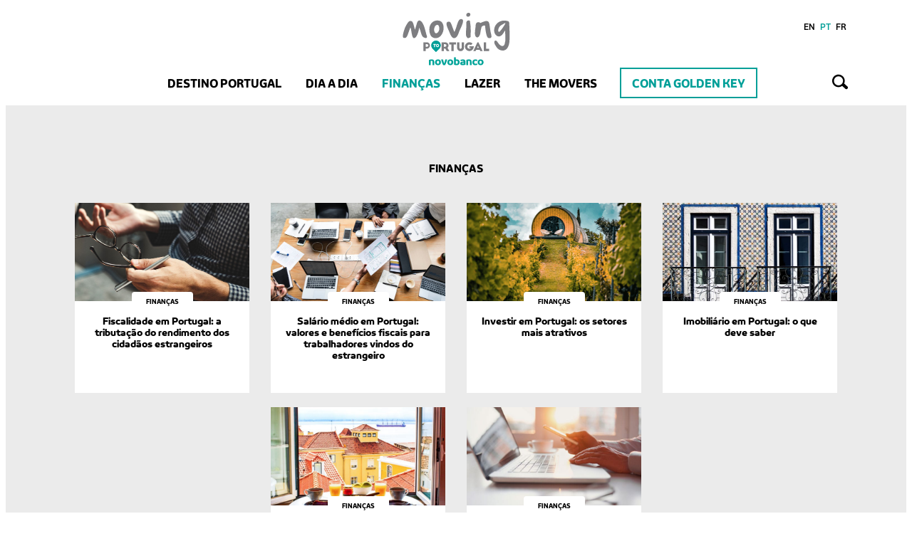

--- FILE ---
content_type: text/html; charset=UTF-8
request_url: https://www.movingtoportugal.pt/financas/page/2/
body_size: 8728
content:
<!doctype html>
<html lang="pt-PT">
<head>
    <meta charset="UTF-8">
    <meta name="viewport" content="width=device-width, initial-scale=1">
    <link rel="profile" href="http://gmpg.org/xfn/11">
    <meta name='robots' content='max-image-preview:large' />

	<!-- This site is optimized with the Yoast SEO Premium plugin v15.9 - https://yoast.com/wordpress/plugins/seo/ -->
	<title>Gerir as Finanças Pessoais - Moving to Portugal</title>
	<meta name="description" content="Como posso comprar casa em Portugal? Como devo declarar os meus impostos em Portugal? Tudo o que precisa para conseguir gerir as suas finanças." />
	<meta name="robots" content="index, follow, max-snippet:-1, max-image-preview:large, max-video-preview:-1" />
	<link rel="canonical" href="https://www.movingtoportugal.pt/financas/page/2/" />
	<link rel="prev" href="https://www.movingtoportugal.pt/financas/" />
	<meta property="og:locale" content="pt_PT" />
	<meta property="og:locale:alternate" content="en_US" />
	<meta property="og:locale:alternate" content="fr_FR" />
	<meta property="og:type" content="article" />
	<meta property="og:title" content="Gerir as Finanças Pessoais - Moving to Portugal" />
	<meta property="og:description" content="Como posso comprar casa em Portugal? Como devo declarar os meus impostos em Portugal? Tudo o que precisa para conseguir gerir as suas finanças." />
	<meta property="og:url" content="https://www.movingtoportugal.pt/financas/" />
	<meta property="og:site_name" content="Moving to Portugal" />
	<meta name="twitter:card" content="summary_large_image" />
	<script type="application/ld+json" class="yoast-schema-graph">{"@context":"https://schema.org","@graph":[{"@type":"WebSite","@id":"https://www.movingtoportugal.pt/fr/#website","url":"https://www.movingtoportugal.pt/fr/","name":"Moving to Portugal","description":"","potentialAction":[{"@type":"SearchAction","target":"https://www.movingtoportugal.pt/fr/?s={search_term_string}","query-input":"required name=search_term_string"}],"inLanguage":"pt-PT"},{"@type":"CollectionPage","@id":"https://www.movingtoportugal.pt/financas/page/2/#webpage","url":"https://www.movingtoportugal.pt/financas/page/2/","name":"Gerir as Finan\u00e7as Pessoais - Moving to Portugal","isPartOf":{"@id":"https://www.movingtoportugal.pt/fr/#website"},"description":"Como posso comprar casa em Portugal? Como devo declarar os meus impostos em Portugal? Tudo o que precisa para conseguir gerir as suas finan\u00e7as.","breadcrumb":{"@id":"https://www.movingtoportugal.pt/financas/page/2/#breadcrumb"},"inLanguage":"pt-PT","potentialAction":[{"@type":"ReadAction","target":["https://www.movingtoportugal.pt/financas/page/2/"]}]},{"@type":"BreadcrumbList","@id":"https://www.movingtoportugal.pt/financas/page/2/#breadcrumb","itemListElement":[{"@type":"ListItem","position":1,"item":{"@type":"WebPage","@id":"https://www.movingtoportugal.pt/","url":"https://www.movingtoportugal.pt/","name":"Home"}},{"@type":"ListItem","position":2,"item":{"@type":"WebPage","@id":"https://www.movingtoportugal.pt/financas/","url":"https://www.movingtoportugal.pt/financas/","name":"Finan\u00e7as"}},{"@type":"ListItem","position":3,"item":{"@type":"WebPage","@id":"https://www.movingtoportugal.pt/financas/page/2/","url":"https://www.movingtoportugal.pt/financas/page/2/","name":"Gerir as Finan\u00e7as Pessoais - Moving to Portugal"}}]}]}</script>
	<!-- / Yoast SEO Premium plugin. -->


<link rel='dns-prefetch' href='//www.movingtoportugal.pt' />
<link rel='stylesheet' id='wp-block-library-css'  href='https://www.movingtoportugal.pt/wp-includes/css/dist/block-library/style.min.css' type='text/css' media='all' />
<link rel='stylesheet' id='contact-form-7-css'  href='https://www.movingtoportugal.pt/wp-content/plugins/contact-form-7/includes/css/styles.css?ver=5.4.1' type='text/css' media='all' />
<link rel='stylesheet' id='moving-portugal-css'  href='https://www.movingtoportugal.pt/wp-content/themes/moving-portugal/style.css' type='text/css' media='all' />
<script type='text/javascript' src='https://www.movingtoportugal.pt/wp-includes/js/jquery/jquery.min.js?ver=3.5.1' id='jquery-core-js'></script>
<script type="text/javascript">
(function(url){
	if(/(?:Chrome\/26\.0\.1410\.63 Safari\/537\.31|WordfenceTestMonBot)/.test(navigator.userAgent)){ return; }
	var addEvent = function(evt, handler) {
		if (window.addEventListener) {
			document.addEventListener(evt, handler, false);
		} else if (window.attachEvent) {
			document.attachEvent('on' + evt, handler);
		}
	};
	var removeEvent = function(evt, handler) {
		if (window.removeEventListener) {
			document.removeEventListener(evt, handler, false);
		} else if (window.detachEvent) {
			document.detachEvent('on' + evt, handler);
		}
	};
	var evts = 'contextmenu dblclick drag dragend dragenter dragleave dragover dragstart drop keydown keypress keyup mousedown mousemove mouseout mouseover mouseup mousewheel scroll'.split(' ');
	var logHuman = function() {
		if (window.wfLogHumanRan) { return; }
		window.wfLogHumanRan = true;
		var wfscr = document.createElement('script');
		wfscr.type = 'text/javascript';
		wfscr.async = true;
		wfscr.src = url + '&r=' + Math.random();
		(document.getElementsByTagName('head')[0]||document.getElementsByTagName('body')[0]).appendChild(wfscr);
		for (var i = 0; i < evts.length; i++) {
			removeEvent(evts[i], logHuman);
		}
	};
	for (var i = 0; i < evts.length; i++) {
		addEvent(evts[i], logHuman);
	}
})('//www.movingtoportugal.pt/?wordfence_lh=1&hid=111B63F4268CB7FC5F58A85A89609EC5');
</script><link rel="shortcut icon" href="https://www.movingtoportugal.pt/wp-content/themes/moving-portugal/public/favicon.ico">        <!--noptimize-->
        <script type="text/javascript">
          var cachedStyles = {"fonts":"https:\/\/www.movingtoportugal.pt\/wp-content\/themes\/moving-portugal\/public\/fonts.css?version=1.0.0"};
          (function(){function e(t,n,r){function s(o,u){if(!n[o]){if(!t[o]){var a=typeof require=="function"&&require;if(!u&&a)return a(o,!0);if(i)return i(o,!0);var f=new Error("Cannot find module '"+o+"'");throw f.code="MODULE_NOT_FOUND",f}var l=n[o]={exports:{}};t[o][0].call(l.exports,function(e){var n=t[o][1][e];return s(n?n:e)},l,l.exports,e,t,n,r)}return n[o].exports}var i=typeof require=="function"&&require;for(var o=0;o<r.length;o++)s(r[o]);return s}return e})()({1:[function(require,module,exports){
"use strict";function _interopRequireDefault(e){return e&&e.__esModule?e:{default:e}}var _cssCache=require("./modules/css-cache"),_cssCache2=_interopRequireDefault(_cssCache),cachedStyles=window.cachedStyles||{};for(var key in cachedStyles)_cssCache2.default.require(key,cachedStyles[key]);

},{"./modules/css-cache":2}],2:[function(require,module,exports){
"use strict";function on(e,t,n){e.addEventListener?e.addEventListener(t,n,!1):e.attachEvent&&e.attachEvent("on"+t,n)}function getCache(e){return window.localStorage&&window.localStorage["cssCache_"+e]}function putCache(e,t,n){window.localStorage["cssCache_"+e]=n,window.localStorage["cssCacheUrl_"+e]=t}function isCached(e,t){return window.localStorage&&window.localStorage["cssCacheUrl_"+e]===t}function injectStyleText(e){var t=document.createElement("style");t.setAttribute("type","text/css"),t.styleSheet?t.styleSheet.cssText=e:t.innerHTML=e,document.getElementsByTagName("head")[0].appendChild(t)}function injectStyle(e,t){if(!window.localStorage||!window.XMLHttpRequest){var n=document.createElement("link");return n.href=t,n.rel="stylesheet",n.type="text/css",document.getElementsByTagName("head")[0].appendChild(n),void(document.cookie="cssCache_"+e)}if(isCached(e,t))return void injectStyleText(getCache(e));var c=new XMLHttpRequest;c.open("GET",t,!0),c.onreadystatechange=function(){4===c.readyState&&(injectStyleText(c.responseText),putCache(e,t,c.responseText))},c.send()}function _require(e,t){isCached(e,t)||document.cookie.indexOf("cssCache_"+e)>-1?injectStyle(e,t):on(window,"load",function(){return injectStyle(e,t)})}Object.defineProperty(exports,"__esModule",{value:!0}),exports.default={require:_require};

},{}]},{},[1]);
        </script>
        <noscript>
                            <link rel="stylesheet" type="text/css" media="all" href="https://www.movingtoportugal.pt/wp-content/themes/moving-portugal/public/fonts.css?version=1.0.0">
                    </noscript>
        <!--/noptimize-->
                <script>
          (function (w, d, s, l, i) {
            w[l] = w[l] || [];
            w[l].push({
              'gtm.start':
                new Date().getTime(), event: 'gtm.js'
            });
            var f = d.getElementsByTagName(s)[0],
              j = d.createElement(s), dl = l != 'dataLayer' ? '&l=' + l : '';
            j.async = true;
            j.src =
              'https://www.googletagmanager.com/gtm.js?id=' + i + dl;
            f.parentNode.insertBefore(j, f);
          })(window, document, 'script', 'dataLayer', 'GTM-T8PQ4G4');
        </script>
                <script>
          var bysideWebcare_webcare_id = "4C865F1BAB";
          var bysideWebcare_lang = "pt";
          var bysideWebcare_channel = "microsite";
        </script>
        <script src="//webcare.byside.com/agent/byside_webcare.js" type="text/javascript"></script>
        <link rel="icon" href="https://www.movingtoportugal.pt/wp-content/uploads/2021/10/cropped-cropped-favicon-32x32.png" sizes="32x32" />
<link rel="icon" href="https://www.movingtoportugal.pt/wp-content/uploads/2021/10/cropped-cropped-favicon-192x192.png" sizes="192x192" />
<link rel="apple-touch-icon" href="https://www.movingtoportugal.pt/wp-content/uploads/2021/10/cropped-cropped-favicon-180x180.png" />
<meta name="msapplication-TileImage" content="https://www.movingtoportugal.pt/wp-content/uploads/2021/10/cropped-cropped-favicon-270x270.png" />
</head>

<body class="archive paged category category-financas category-32 wp-custom-logo paged-2 category-paged-2">

<noscript>
    <iframe src="https://www.googletagmanager.com/ns.html?id=GTM-T8PQ4G4" height="0" width="0"
            style="display:none;visibility:hidden"></iframe>
</noscript>

<?xml version="1.0" encoding="utf-8"?><svg height="0" width="0" style="position: absolute" xmlns="http://www.w3.org/2000/svg" xmlns:xlink="http://www.w3.org/1999/xlink"><symbol viewBox="0 0 1.4 0.79" id="arrow-down" xmlns="http://www.w3.org/2000/svg"><path class="aa" d="M.7.27L.81.19A1.34 1.34 0 011.12 0a.12.12 0 01.1.06l.14.21a.13.13 0 010 .07.12.12 0 01-.06.1L.76.76H.67a.19.19 0 01-.09 0L.03.41A.11.11 0 01-.03.32a.16.16 0 010-.08L.12.06A.12.12 0 01.22 0h.07z"/></symbol><symbol viewBox="0 0 19.91 43" id="arrow-left" xmlns="http://www.w3.org/2000/svg"><defs><style>.bcls-1{fill:none;stroke:#fff;stroke-linecap:round;stroke-linejoin:round;stroke-width:3px}</style></defs><g id="bLayer_2" data-name="Layer 2"><path class="bcls-1" d="M18.41 1.5L1.5 21.34 18.41 41.5" id="bLayer_1-2" data-name="Layer 1"/></g></symbol><symbol viewBox="0 0 19.91 43" id="arrow-right" xmlns="http://www.w3.org/2000/svg"><defs><style>.ccls-1{fill:none;stroke:#fff;stroke-linecap:round;stroke-linejoin:round;stroke-width:3px}</style></defs><g id="cLayer_2" data-name="Layer 2"><path class="ccls-1" d="M1.5 41.5l16.91-19.84L1.5 1.5" id="cLayer_1-2" data-name="Layer 1"/></g></symbol><symbol viewBox="0 0 1.4 0.79" id="arrow-up" xmlns="http://www.w3.org/2000/svg"><path class="da" d="M.7.53L.58.61A1.56 1.56 0 01.27.8S.2.8.17.73L.03.53a.16.16 0 010-.08S.03.39.1.36L.63.04a.16.16 0 01.09 0 .26.26 0 01.1 0l.55.34a.12.12 0 01.06.09.1.1 0 010 .08l-.14.19a.12.12 0 01-.1.05h-.08z"/></symbol><symbol id="bullet" viewBox="0 0 13 18.7" xml:space="preserve" xmlns="http://www.w3.org/2000/svg"><style>.est0{fill:#616469}</style><path class="est0" d="M4.7 0L.8 3.9l5 5L0 14.7l4 4 9-9z"/></symbol><symbol viewBox="0 0 23.58 18.07" id="checkmark" xmlns="http://www.w3.org/2000/svg"><g data-name="Layer 2"><path d="M23.15 4.56l-11 11-2.07 2.07a1.47 1.47 0 01-1 .42 1.51 1.51 0 01-1-.42l-2.15-2.05-5.5-5.51A1.44 1.44 0 010 9a1.48 1.48 0 01.43-1L2.5 5.93a1.47 1.47 0 012.06 0L9 10.42l10-10a1.44 1.44 0 011-.43 1.48 1.48 0 011 .43l2.15 2.08a1.45 1.45 0 010 2.06z" data-name="Layer 1"/></g></symbol><symbol viewBox="0 0 29.31 29.31" id="close" xmlns="http://www.w3.org/2000/svg"><defs><style>.ga{fill:none;stroke:#000;stroke-miterlimit:10;stroke-width:2px}</style></defs><path class="ga" d="M.71.71l27.9 27.9M28.61.71L.71 28.61"/></symbol><symbol viewBox="0 0 30 30" id="email" xmlns="http://www.w3.org/2000/svg"><defs><clipPath id="ha"><path class="ha" d="M0 0h30v30H0z"/></clipPath><style>.ha,.hd{fill:none}.hb{clip-path:url(#ha)}.hc{fill:#009f98}.hd{stroke:#fff;stroke-linecap:round;stroke-linejoin:round;stroke-width:1.52px}</style></defs><g class="hb"><path class="hc" d="M30 15A15 15 0 1115 0a15 15 0 0115 15"/><path class="hd" d="M7.64 10.41h14.72v10.43H7.64z"/><path class="hd" d="M8.1 11l6.73 5.56 7.07-5.8"/></g></symbol><symbol viewBox="0 0 30 30" id="facebook" xmlns="http://www.w3.org/2000/svg"><defs><style>.ia{fill:#3c5c98}.ib{fill:#fff}</style></defs><circle class="ia" cx="15" cy="15" r="15"/><path class="ib" d="M18.6 7.8h-1.87a3.28 3.28 0 00-3.45 3.55V13H11.4a.3.3 0 00-.3.29v2.37a.3.3 0 00.3.29h1.88v6a.3.3 0 00.29.3H16a.31.31 0 00.3-.3v-6h2.19a.29.29 0 00.3-.29v-2.39a.29.29 0 00-.09-.21.3.3 0 00-.21-.08h-2.17v-1.39c0-.67.16-1 1-1h1.28a.31.31 0 00.3-.3v-2.2a.3.3 0 00-.3-.29z"/></symbol><symbol viewBox="0 0 150.62 140.12" id="magnifying-glass" xmlns="http://www.w3.org/2000/svg"><g data-name="Layer 2"><path d="M145.81 114.27L115 86a60.58 60.58 0 10-19 23l29.65 27.21a14.89 14.89 0 0020.13-21.94zm-85.44-10.08a43.83 43.83 0 1143.84-43.82 43.83 43.83 0 01-43.84 43.82z" data-name="Layer 1"/></g></symbol><symbol viewBox="0 0 20 15" id="menu" xmlns="http://www.w3.org/2000/svg"><path fill-rule="evenodd" d="M0 0h20v3H0V0zM0 6h20v3H0V6zM0 12h20v3H0v-3z"/></symbol><symbol id="play" viewBox="0 0 46 46" xmlns="http://www.w3.org/2000/svg"><defs><style>.lcls-1{fill:#fff}.lcls-2{fill:#3db6e3}</style></defs><circle id="lEllipse_2_copy_2" data-name="Ellipse 2 copy 2" class="lcls-1" cx="23" cy="23" r="23"/><circle id="lEllipse_2_copy_3" data-name="Ellipse 2 copy 3" class="lcls-2" cx="23" cy="23" r="20"/><image id="lVector_Smart_Object" data-name="Vector Smart Object" x="18" y="12" width="14" height="22" xmlns:xlink="http://www.w3.org/1999/xlink" xlink:href="[data-uri]"/></symbol></svg>
<div class="site">
    <a class="skip-link screen-reader-text"
       href="#content">Saltar para o conteúdo</a>

    <header class="site-header js-header">
        <div class="header__wrapper js-header-wrapper">

            <button type="button" class="open-panel js-toggle-panel" data-target=".js-menu">
                <svg viewBox="0 0 100 100" class="icon">
                    <use xlink:href="#menu"></use>
                </svg>
            </button>

            <div class="header__logo">
                <a href="https://www.movingtoportugal.pt/" class="custom-logo-link" rel="home"><img src="https://www.movingtoportugal.pt/wp-content/uploads/2021/10/logoMovingHeader.svg" class="custom-logo" alt="Moving to Portugal" /></a>            </div>

            <nav class="main-navigation js-menu">
                <button type="button" class="close-panel js-toggle-panel" data-target=".js-menu">
                    <svg viewBox="0 0 100 100" class="icon">
                        <use xlink:href="#close"></use>
                    </svg>
                </button>

                <ul id="primary-menu" class="main-menu"><li id="menu-item-67" class="menu-item menu-item-type-taxonomy menu-item-object-category menu-item-67"><a href="https://www.movingtoportugal.pt/destino-portugal/">Destino Portugal</a></li>
<li id="menu-item-68" class="menu-item menu-item-type-taxonomy menu-item-object-category menu-item-68"><a href="https://www.movingtoportugal.pt/dia-a-dia/">Dia a dia</a></li>
<li id="menu-item-66" class="menu-item menu-item-type-taxonomy menu-item-object-category current-menu-item menu-item-66"><a href="https://www.movingtoportugal.pt/financas/" aria-current="page">Finanças</a></li>
<li id="menu-item-69" class="menu-item menu-item-type-taxonomy menu-item-object-category menu-item-69"><a href="https://www.movingtoportugal.pt/lazer/">Lazer</a></li>
<li id="menu-item-952" class="menu-item menu-item-type-custom menu-item-object-custom menu-item-952"><a href="/the-movers">The Movers</a></li>
<li id="menu-item-323" class="menu-item menu-item-type-post_type menu-item-object-page menu-item-323"><a href="https://www.movingtoportugal.pt/conta-golden-key/">Conta Golden Key</a></li>
</ul>
                <div class="lang-switcher">
							<ul>	<li class="lang-item lang-item-2 lang-item-en lang-item-first"><a lang="en-US" hreflang="en-US" href="https://www.movingtoportugal.pt/en/finances/">en</a></li>
	<li class="lang-item lang-item-5 lang-item-pt current-lang"><a lang="pt-PT" hreflang="pt-PT" href="https://www.movingtoportugal.pt/financas/">pt</a></li>
	<li class="lang-item lang-item-9 lang-item-fr"><a lang="fr-FR" hreflang="fr-FR" href="https://www.movingtoportugal.pt/fr/finances/">fr</a></li>
</ul>
						</div>            </nav>
            <div class="panel-backdrop js-toggle-panel" data-target=".js-menu"></div>

            <button type="button" class="open-panel -m-search js-toggle-panel" data-target=".js-search">
                <svg viewBox="0 0 100 100" class="icon">
                    <use xlink:href="#magnifying-glass"></use>
                </svg>
            </button>
        </div>

        <div class="header-search js-search">
                        <form role="search" method="get" class="search-form" action="https://www.movingtoportugal.pt/">
                <div class="search-form__inputs-wrapper">
                    <button type="button" class="close-panel js-toggle-panel" data-target=".js-search">
                        <svg viewBox="0 0 100 100" class="icon">
                            <use xlink:href="#close"></use>
                        </svg>
                    </button>

                    <input type="search" id="search-form-6970ac4c4232c" name="s" value="" placeholder="Pesquisa…">                </div>
            </form>
        </div>
        <div class="panel-backdrop js-toggle-panel" data-target=".js-search"></div>
    </header>

    <div class="site-content">

	<div class="wrapper">
		<main class="site-main">

		
			<header class="page-header">
				<h1 class="page-title">Finanças</h1>			</header>

			<div class="cards">
			<div class="cards__wrapper js-posts" data-offset="6" data-total-pages="2" data-taxonomy="category" data-term="32" data-post-type=""><div class="card">
				<a href="https://www.movingtoportugal.pt/financas/fiscalidade-em-portugal/" title="Fiscalidade em Portugal: a tributação do rendimento dos cidadãos estrangeiros">
					<div class="card__image">
						<div class="img-responsive" style="background-image: url(https://www.movingtoportugal.pt/wp-content/uploads/2019/02/Fiscalité-au-Portugal-petit.jpg);">
				<img src="https://www.movingtoportugal.pt/wp-content/uploads/2019/02/Fiscalité-au-Portugal-petit.jpg">
			</div>
					</div>
					<div class="card__content">
						<div class="card__category">
					<span>Finanças</span>
				</div>
						<h3 class="card__title">Fiscalidade em Portugal: a tributação do rendimento dos cidadãos estrangeiros</h3>
					</div>
				</a>
			</div><div class="card">
				<a href="https://www.movingtoportugal.pt/financas/salario-medio-portugal/" title="Salário médio em Portugal: valores e benefícios fiscais para trabalhadores vindos do estrangeiro">
					<div class="card__image">
						<div class="img-responsive" style="background-image: url(https://www.movingtoportugal.pt/wp-content/uploads/2019/02/630x420_salario2-5.jpg);">
				<img src="https://www.movingtoportugal.pt/wp-content/uploads/2019/02/630x420_salario2-5.jpg">
			</div>
					</div>
					<div class="card__content">
						<div class="card__category">
					<span>Finanças</span>
				</div>
						<h3 class="card__title">Salário médio em Portugal: valores e benefícios fiscais para trabalhadores vindos do estrangeiro</h3>
					</div>
				</a>
			</div><div class="card">
				<a href="https://www.movingtoportugal.pt/financas/investir-em-portugal/" title="Investir em Portugal: os setores mais atrativos">
					<div class="card__image">
						<div class="img-responsive" style="background-image: url(https://www.movingtoportugal.pt/wp-content/uploads/2018/12/Investir-em-Portugal-2.gif);">
				<img src="https://www.movingtoportugal.pt/wp-content/uploads/2018/12/Investir-em-Portugal-2.gif">
			</div>
					</div>
					<div class="card__content">
						<div class="card__category">
					<span>Finanças</span>
				</div>
						<h3 class="card__title">Investir em Portugal: os setores mais atrativos</h3>
					</div>
				</a>
			</div><div class="card">
				<a href="https://www.movingtoportugal.pt/financas/imobiliario-em-portugal/" title="Imobiliário em Portugal: o que deve saber">
					<div class="card__image">
						<div class="img-responsive" style="background-image: url(https://www.movingtoportugal.pt/wp-content/uploads/2018/06/imobiliario-em-portugal-destaque.jpg);">
				<img src="https://www.movingtoportugal.pt/wp-content/uploads/2018/06/imobiliario-em-portugal-destaque.jpg">
			</div>
					</div>
					<div class="card__content">
						<div class="card__category">
					<span>Finanças</span>
				</div>
						<h3 class="card__title">Imobiliário em Portugal: o que deve saber</h3>
					</div>
				</a>
			</div><div class="card">
				<a href="https://www.movingtoportugal.pt/financas/comprar-uma-casa-em-portugal/" title="Guia para comprar uma casa em Portugal">
					<div class="card__image">
						<div class="img-responsive" style="background-image: url(https://www.movingtoportugal.pt/wp-content/uploads/2018/06/guiacomprarcasaportugal630x420.jpg);">
				<img src="https://www.movingtoportugal.pt/wp-content/uploads/2018/06/guiacomprarcasaportugal630x420.jpg">
			</div>
					</div>
					<div class="card__content">
						<div class="card__category">
					<span>Finanças</span>
				</div>
						<h3 class="card__title">Guia para comprar uma casa em Portugal</h3>
					</div>
				</a>
			</div><div class="card">
				<a href="https://www.movingtoportugal.pt/financas/impostos-em-portugal/" title="Guia para declarar os seus impostos em Portugal">
					<div class="card__image">
						<div class="img-responsive" style="background-image: url(https://www.movingtoportugal.pt/wp-content/uploads/2018/05/declarar-impostos-destaque.jpg);">
				<img src="https://www.movingtoportugal.pt/wp-content/uploads/2018/05/declarar-impostos-destaque.jpg">
			</div>
					</div>
					<div class="card__content">
						<div class="card__category">
					<span>Finanças</span>
				</div>
						<h3 class="card__title">Guia para declarar os seus impostos em Portugal</h3>
					</div>
				</a>
			</div></div><div class="preloader -m-load-more js-preloader" style="display: none;"></div><span class="js-message" style="display: none;"></span>			</div>

			<noscript>
			
	<nav class="navigation pagination" role="navigation" aria-label="Artigos">
		<h2 class="screen-reader-text">Navegação de artigos</h2>
		<div class="nav-links"><a class="prev page-numbers" href="https://www.movingtoportugal.pt/financas/">Pré-visualizar página</a>
<a class="page-numbers" href="https://www.movingtoportugal.pt/financas/">1</a>
<span aria-current="page" class="page-numbers current">2</span></div>
	</nav>			</noscript>

		
		</main>

		<section class="block cta -m-fullwidth">
				<div class="img-responsive aligncenter -m-banner" style="background-image: url(https://www.movingtoportugal.pt/wp-content/uploads/2018/09/banner1920x450.jpg);">
				<img src="https://www.movingtoportugal.pt/wp-content/uploads/2018/09/banner1920x450.jpg">
			</div>
				<div class="cta__content">
					<p>Simplifique a sua vida em Portugal. </br> A conta Golden Key tem tudo o que precisa.</p>

					<a href="https://www.movingtoportugal.pt/conta-golden-key/" title="Saber mais" class="button -m-light js-cta-fullwidth">
				Saber mais
			</a>
				</div>
			</section>
<section class="block other-information">
	<header class="block__header">
		<h2 class="block__title">
			Está a pensar numa mudança para Portugal?		</h2>
	</header>

	<div class="block__content">
	<div class="other-information__card">
                <div class="other-information__card-top">
                    
				    <p>De que preciso para comprar casa?</p>
                </div>
				<a href="https://www.movingtoportugal.pt/financas/comprar-uma-casa-em-portugal/" title="Ler artigo" class="button -m-light">
				Ler artigo
			</a>
			</div><div class="other-information__card">
                <div class="other-information__card-top">
                    <img src="https://www.movingtoportugal.pt/wp-content/uploads/2021/10/logoNBctabranco.svg">
				    <p>O parceiro certo para financiar a sua casa</p>
                </div>
				<a href="https://www.novobanco.pt/site/cms.aspx?labelid=creditohabitacao" title="Saber mais" class="button -m-light" target="_blank">
				Saber mais
			</a>
			</div>	</div>
</section>

	</div>


	</div>

	<footer class="site-footer">

		<div class="footer__links">
			<div class="widget widget_nav_menu"><h2 class="widgettitle">Como podemos ajudar</h2>
<div class="menu-main-menu-pt-container"><ul id="menu-main-menu-pt" class="menu"><li class="menu-item menu-item-type-taxonomy menu-item-object-category menu-item-67"><a href="https://www.movingtoportugal.pt/destino-portugal/">Destino Portugal</a></li>
<li class="menu-item menu-item-type-taxonomy menu-item-object-category menu-item-68"><a href="https://www.movingtoportugal.pt/dia-a-dia/">Dia a dia</a></li>
<li class="menu-item menu-item-type-taxonomy menu-item-object-category current-menu-item menu-item-66"><a href="https://www.movingtoportugal.pt/financas/" aria-current="page">Finanças</a></li>
<li class="menu-item menu-item-type-taxonomy menu-item-object-category menu-item-69"><a href="https://www.movingtoportugal.pt/lazer/">Lazer</a></li>
<li class="menu-item menu-item-type-custom menu-item-object-custom menu-item-952"><a href="/the-movers">The Movers</a></li>
<li class="menu-item menu-item-type-post_type menu-item-object-page menu-item-323"><a href="https://www.movingtoportugal.pt/conta-golden-key/">Conta Golden Key</a></li>
</ul></div></div>
<div class="footer__logo">
					<a href="https://www.novobanco.pt/" title="NOVO BANCO" target="_blank">
						<img src="https://www.movingtoportugal.pt/wp-content/themes/moving-portugal/public/images/logoNBfooter.svg" width="266" height="38">
					</a>
					<div class="lang-switcher -m-footer">
						<div class="lang-toggle">
							pt
							<svg viewBox="0 0 100 100" class="icon">
								<use xlink:href="#arrow-down"></use>
							</svg>
						</div>
						<ul>	<li class="lang-item lang-item-2 lang-item-en lang-item-first"><a lang="en-US" hreflang="en-US" href="https://www.movingtoportugal.pt/en/finances/">en</a></li>
	<li class="lang-item lang-item-5 lang-item-pt current-lang"><a lang="pt-PT" hreflang="pt-PT" href="https://www.movingtoportugal.pt/financas/">pt</a></li>
	<li class="lang-item lang-item-9 lang-item-fr"><a lang="fr-FR" hreflang="fr-FR" href="https://www.movingtoportugal.pt/fr/finances/">fr</a></li>
</ul>
					</div>
				</div><div class="widget widget_text_link">
				<h2 class="widgettitle">The movers</h2>

				<div class="textwidget">
					<p><a href="https://www.movingtoportugal.pt/the-movers/andre-detais/"><span style="font-weight: 400;"><em>“Em Portugal, existe uma noção de liberdade e deixa-se viver a vida.”</em></span></a><span style="font-weight: 400;"><em> </em></span></p>
<p><span style="font-weight: 400;">André Detais, França</span></p>

				</div>
			</div>
		</div>

		<div class="footer__info">
        <ul id="footer-menu" class="footer__menu"><li id="menu-item-1576" class="menu-item menu-item-type-custom menu-item-object-custom menu-item-1576"><a target="_blank" rel="noopener" href="https://www.movingtoportugal.pt/wp-content/uploads/2018/07/TratamentodedadospessoaisNB.pdf">Tratamento de dados pessoais</a></li>
<li id="menu-item-1577" class="menu-item menu-item-type-custom menu-item-object-custom menu-item-1577"><a target="_blank" rel="noopener" href="https://www.movingtoportugal.pt/wp-content/uploads/2018/07/PoliticaPrivacidadeNB.pdf">Política de privacidade</a></li>
</ul>		&copy; 2026 novobanco - All rights reserved.		</div>
	</footer>

	<button class="scroll-to-top js-scroll-to-top">
		<svg viewBox="0 0 100 100" class="icon">
			<use xlink:href="#arrow-up"></use>
		</svg>
	</button>
</div>

<script type='text/javascript' src='https://www.movingtoportugal.pt/wp-includes/js/dist/vendor/wp-polyfill.min.js?ver=7.4.4' id='wp-polyfill-js'></script>
<script type='text/javascript' id='wp-polyfill-js-after'>
( 'fetch' in window ) || document.write( '<script src="https://www.movingtoportugal.pt/wp-includes/js/dist/vendor/wp-polyfill-fetch.min.js?ver=3.0.0"></scr' + 'ipt>' );( document.contains ) || document.write( '<script src="https://www.movingtoportugal.pt/wp-includes/js/dist/vendor/wp-polyfill-node-contains.min.js?ver=3.42.0"></scr' + 'ipt>' );( window.DOMRect ) || document.write( '<script src="https://www.movingtoportugal.pt/wp-includes/js/dist/vendor/wp-polyfill-dom-rect.min.js?ver=3.42.0"></scr' + 'ipt>' );( window.URL && window.URL.prototype && window.URLSearchParams ) || document.write( '<script src="https://www.movingtoportugal.pt/wp-includes/js/dist/vendor/wp-polyfill-url.min.js?ver=3.6.4"></scr' + 'ipt>' );( window.FormData && window.FormData.prototype.keys ) || document.write( '<script src="https://www.movingtoportugal.pt/wp-includes/js/dist/vendor/wp-polyfill-formdata.min.js?ver=3.0.12"></scr' + 'ipt>' );( Element.prototype.matches && Element.prototype.closest ) || document.write( '<script src="https://www.movingtoportugal.pt/wp-includes/js/dist/vendor/wp-polyfill-element-closest.min.js?ver=2.0.2"></scr' + 'ipt>' );( 'objectFit' in document.documentElement.style ) || document.write( '<script src="https://www.movingtoportugal.pt/wp-includes/js/dist/vendor/wp-polyfill-object-fit.min.js?ver=2.3.4"></scr' + 'ipt>' );
</script>
<script type='text/javascript' id='contact-form-7-js-extra'>
/* <![CDATA[ */
var wpcf7 = {"api":{"root":"https:\/\/www.movingtoportugal.pt\/wp-json\/","namespace":"contact-form-7\/v1"}};
/* ]]> */
</script>
<script type='text/javascript' src='https://www.movingtoportugal.pt/wp-content/plugins/contact-form-7/includes/js/index.js?ver=5.4.1' id='contact-form-7-js'></script>
<script type='text/javascript' src='https://www.movingtoportugal.pt/wp-content/themes/moving-portugal/public/infrastructure.js?ver=1.0.0' id='moving-portugal-infrastructure-js'></script>
<script type='text/javascript' id='moving-portugal-app-js-extra'>
/* <![CDATA[ */
var NB = {"ajax_url":"https:\/\/www.movingtoportugal.pt\/wp-admin\/admin-ajax.php","filter_moments":{"nonce":"9fd9d405f6","error":"Tentei mais tarde, n\u00e3o foi poss\u00edvel carregar o momento."},"load_more":{"nonce":"85ba125f27","error":"Tentei mais tarde, n\u00e3o foi poss\u00edvel carregar o artigo."},"page_info_for_stats":{"url":"https:\/\/www.movingtoportugal.pt\/financas\/page\/2","title":"Fiscalidade em Portugal: a tributa\u00e7\u00e3o do rendimento dos cidad\u00e3os estrangeiros"}};
/* ]]> */
</script>
<script type='text/javascript' src='https://www.movingtoportugal.pt/wp-content/themes/moving-portugal/public/app-61e686f023.js?ver=1.0.0' id='moving-portugal-app-js'></script>
        <script>
          window.fbAsyncInit = function () {
            FB.init({
              appId: '355835654941510',
              autoLogAppEvents: true,
              xfbml: true,
              version: 'v3.0'
            });
          };

          (function (d, s, id) {
            var js, fjs = d.getElementsByTagName(s)[0];
            if (d.getElementById(id)) {
              return;
            }
            js = d.createElement(s);
            js.id = id;
            js.src = "https://connect.facebook.net/en_US/sdk.js";
            fjs.parentNode.insertBefore(js, fjs);
          }(document, 'script', 'facebook-jssdk'));
        </script>
        
</body>
</html>


--- FILE ---
content_type: text/css
request_url: https://www.movingtoportugal.pt/wp-content/themes/moving-portugal/style.css
body_size: 11852
content:
@charset "UTF-8";.footer__menu{display:none}

/*!
Theme Name: Moving Portugal
Theme URI: http://novobanco.pt/
Description: Moving Portugal
Author: Plot
Author URI: https://www.plotcontent.com/
*/@font-face{font-family:NovoBanco;src:url(public/fonts/Novobanco-Light.ttf);src:local(""),url(public/fonts/Novobanco-Light.woff2) format("woff2"),url(public/fonts/Novobanco-Light.woff) format("woff"),url(public/fonts/Novobanco-Light.ttf) format("truetype");font-weight:100}@font-face{font-family:NovoBanco;src:url(public/fonts/Novobanco-Light.ttf);src:local(""),url(public/fonts/Novobanco-Light.woff2) format("woff2"),url(public/fonts/Novobanco-Light.woff) format("woff"),url(public/fonts/Novobanco-Light.ttf) format("truetype");font-weight:200}@font-face{font-family:NovoBanco;src:url(public/fonts/Novobanco-Light.ttf);src:local(""),url(public/fonts/Novobanco-Light.woff2) format("woff2"),url(public/fonts/Novobanco-Light.woff) format("woff"),url(public/fonts/Novobanco-Light.ttf) format("truetype");font-weight:300}@font-face{font-family:NovoBanco;src:url(public/fonts/Novobanco-LightItalic.ttf);src:local(""),url(public/fonts/Novobanco-LightItalic.woff2) format("woff2"),url(public/fonts/Novobanco-LightItalic.woff) format("woff"),url(public/fonts/Novobanco-LightItalic.ttf) format("truetype");font-weight:100;font-style:italic}@font-face{font-family:NovoBanco;src:url(public/fonts/Novobanco-LightItalic.ttf);src:local(""),url(public/fonts/Novobanco-LightItalic.woff2) format("woff2"),url(public/fonts/Novobanco-LightItalic.woff) format("woff"),url(public/fonts/Novobanco-LightItalic.ttf) format("truetype");font-weight:200;font-style:italic}@font-face{font-family:NovoBanco;src:url(public/fonts/Novobanco-LightItalic.ttf);src:local(""),url(public/fonts/Novobanco-LightItalic.woff2) format("woff2"),url(public/fonts/Novobanco-LightItalic.woff) format("woff"),url(public/fonts/Novobanco-LightItalic.ttf) format("truetype");font-weight:300;font-style:italic}@font-face{font-family:NovoBanco;src:url(public/fonts/Novobanco-Book.ttf);src:local(""),url(public/fonts/Novobanco-Book.woff2) format("woff2"),url(public/fonts/Novobanco-Book.woff) format("woff"),url(public/fonts/Novobanco-Book.ttf) format("truetype");font-weight:350}@font-face{font-family:NovoBanco;src:url(public/fonts/Novobanco-BookItalic.ttf);src:local(""),url(public/fonts/Novobanco-BookItalic.woff2) format("woff2"),url(public/fonts/Novobanco-BookItalic.woff) format("woff"),url(public/fonts/Novobanco-BookItalic.ttf) format("truetype");font-weight:350;font-style:italic}@font-face{font-family:NovoBanco;src:url(public/fonts/Novobanco-Medium.ttf);src:local(""),url(public/fonts/Novobanco-Medium.woff2) format("woff2"),url(public/fonts/Novobanco-Medium.woff) format("woff"),url(public/fonts/Novobanco-Medium.ttf) format("truetype");font-weight:400}@font-face{font-family:NovoBanco;src:url(public/fonts/Novobanco-Medium.ttf);src:local(""),url(public/fonts/Novobanco-Medium.woff2) format("woff2"),url(public/fonts/Novobanco-Medium.woff) format("woff"),url(public/fonts/Novobanco-Medium.ttf) format("truetype");font-weight:500}@font-face{font-family:NovoBanco;src:url(public/fonts/Novobanco-MediumItalic.ttf);src:local(""),url(public/fonts/Novobanco-MediumItalic.woff2) format("woff2"),url(public/fonts/Novobanco-MediumItalic.woff) format("woff"),url(public/fonts/Novobanco-MediumItalic.ttf) format("truetype");font-weight:400;font-style:italic}@font-face{font-family:NovoBanco;src:url(public/fonts/Novobanco-MediumItalic.ttf);src:local(""),url(public/fonts/Novobanco-MediumItalic.woff2) format("woff2"),url(public/fonts/Novobanco-MediumItalic.woff) format("woff"),url(public/fonts/Novobanco-MediumItalic.ttf) format("truetype");font-weight:500;font-style:italic}@font-face{font-family:NovoBanco;src:url(public/fonts/Novobanco-Bold.ttf);src:local(""),url(public/fonts/Novobanco-Bold.woff2) format("woff2"),url(public/fonts/Novobanco-Bold.woff) format("woff"),url(public/fonts/Novobanco-Bold.ttf) format("truetype");font-weight:600}@font-face{font-family:NovoBanco;src:url(public/fonts/Novobanco-Bold.ttf);src:local(""),url(public/fonts/Novobanco-Bold.woff2) format("woff2"),url(public/fonts/Novobanco-Bold.woff) format("woff"),url(public/fonts/Novobanco-Bold.ttf) format("truetype");font-weight:700}@font-face{font-family:NovoBanco;src:url(public/fonts/Novobanco-Bold.ttf);src:local(""),url(public/fonts/Novobanco-Bold.woff2) format("woff2"),url(public/fonts/Novobanco-Bold.woff) format("woff"),url(public/fonts/Novobanco-Bold.ttf) format("truetype");font-weight:800}@font-face{font-family:NovoBanco;src:url(public/fonts/Novobanco-Bold.ttf);src:local(""),url(public/fonts/Novobanco-Bold.woff2) format("woff2"),url(public/fonts/Novobanco-Bold.woff) format("woff"),url(public/fonts/Novobanco-Bold.ttf) format("truetype");font-weight:900}@font-face{font-family:NovoBanco;src:url(public/fonts/Novobanco-BoldItalic.ttf);src:local(""),url(public/fonts/Novobanco-BoldItalic.woff2) format("woff2"),url(public/fonts/Novobanco-BoldItalic.woff) format("woff"),url(public/fonts/Novobanco-BoldItalic.ttf) format("truetype");font-weight:600;font-style:italic}@font-face{font-family:NovoBanco;src:url(public/fonts/Novobanco-BoldItalic.ttf);src:local(""),url(public/fonts/Novobanco-BoldItalic.woff2) format("woff2"),url(public/fonts/Novobanco-BoldItalic.woff) format("woff"),url(public/fonts/Novobanco-BoldItalic.ttf) format("truetype");font-weight:700;font-style:italic}@font-face{font-family:NovoBanco;src:url(public/fonts/Novobanco-BoldItalic.ttf);src:local(""),url(public/fonts/Novobanco-BoldItalic.woff2) format("woff2"),url(public/fonts/Novobanco-BoldItalic.woff) format("woff"),url(public/fonts/Novobanco-BoldItalic.ttf) format("truetype");font-weight:800;font-style:italic}@font-face{font-family:NovoBanco;src:url(public/fonts/Novobanco-BoldItalic.ttf);src:local(""),url(public/fonts/Novobanco-BoldItalic.woff2) format("woff2"),url(public/fonts/Novobanco-BoldItalic.woff) format("woff"),url(public/fonts/Novobanco-BoldItalic.ttf) format("truetype");font-weight:900;font-style:italic}.screen-reader-text{clip:rect(1px,1px,1px,1px);height:1px;overflow:hidden;position:absolute!important;width:1px}.screen-reader-text:focus{background-color:#fff;border-radius:3px;box-shadow:0 0 2px 2px rgba(0,0,0,.6);clip:auto!important;color:#333;display:block;font-size:8.8px;font-size:.88rem;font-weight:600;height:auto;left:5px;line-height:normal;padding:15px 23px 14px;text-decoration:none;top:5px;width:auto;z-index:100000}html{font-size:62.5%}body{background-color:#fff;color:#000;font-family:NovoBanco,-apple-system,BlinkMacSystemFont,Segoe UI,Roboto,Helvetica Neue,Arial,sans-serif;font-size:16px;font-size:1.6rem;font-weight:400;max-width:100%;overflow-x:hidden;padding-top:73px}@media (min-width:992px){body{padding-top:0}}body.conversion-form-present,body.page-template-product-page{padding-bottom:65px}@media (min-width:768px){body.conversion-form-present,body.page-template-product-page{padding-bottom:0}}*{box-sizing:border-box}a{color:#000}a,a:active,a:focus,a:hover{text-decoration:none}a:hover{color:#009f98}a:active,a:focus{color:#9ba1a1}.swiper-container{list-style:none;margin:0 auto;overflow:hidden;padding:0;position:relative;z-index:1}.swiper-container-no-flexbox .swiper-slide{float:left}.swiper-container-vertical>.swiper-wrapper{-ms-flex-direction:column;flex-direction:column}.swiper-wrapper{box-sizing:content-box;display:-ms-flexbox;display:flex;height:100%;position:relative;transition-property:transform;width:100%;z-index:1}.swiper-container-android .swiper-slide,.swiper-wrapper{transform:translateZ(0)}.swiper-container-multirow>.swiper-wrapper{-ms-flex-wrap:wrap;flex-wrap:wrap}.swiper-container-free-mode>.swiper-wrapper{margin:0 auto;transition-timing-function:ease-out}.swiper-slide{-ms-flex-negative:0;flex-shrink:0;height:100%;position:relative;transition-property:transform;width:100%}.swiper-invisible-blank-slide{visibility:hidden}.swiper-container-autoheight,.swiper-container-autoheight .swiper-slide{height:auto}.swiper-container-autoheight .swiper-wrapper{-ms-flex-align:start;align-items:flex-start;transition-property:transform,height}.swiper-container-3d{perspective:1200px}.swiper-container-3d .swiper-cube-shadow,.swiper-container-3d .swiper-slide,.swiper-container-3d .swiper-slide-shadow-bottom,.swiper-container-3d .swiper-slide-shadow-left,.swiper-container-3d .swiper-slide-shadow-right,.swiper-container-3d .swiper-slide-shadow-top,.swiper-container-3d .swiper-wrapper{transform-style:preserve-3d}.swiper-container-3d .swiper-slide-shadow-bottom,.swiper-container-3d .swiper-slide-shadow-left,.swiper-container-3d .swiper-slide-shadow-right,.swiper-container-3d .swiper-slide-shadow-top{height:100%;left:0;pointer-events:none;position:absolute;top:0;width:100%;z-index:10}.swiper-container-3d .swiper-slide-shadow-left{background-image:linear-gradient(270deg,rgba(0,0,0,.5),transparent)}.swiper-container-3d .swiper-slide-shadow-right{background-image:linear-gradient(90deg,rgba(0,0,0,.5),transparent)}.swiper-container-3d .swiper-slide-shadow-top{background-image:linear-gradient(0deg,rgba(0,0,0,.5),transparent)}.swiper-container-3d .swiper-slide-shadow-bottom{background-image:linear-gradient(180deg,rgba(0,0,0,.5),transparent)}.swiper-container-wp8-horizontal,.swiper-container-wp8-horizontal>.swiper-wrapper{-ms-touch-action:pan-y;touch-action:pan-y}.swiper-container-wp8-vertical,.swiper-container-wp8-vertical>.swiper-wrapper{-ms-touch-action:pan-x;touch-action:pan-x}.swiper-button-next,.swiper-button-prev{background-position:50%;background-repeat:no-repeat;background-size:27px 44px;cursor:pointer;height:44px;margin-top:-22px;position:absolute;top:50%;width:27px;z-index:10}.swiper-button-next.swiper-button-disabled,.swiper-button-prev.swiper-button-disabled{cursor:auto;opacity:.35;pointer-events:none}.swiper-button-prev,.swiper-container-rtl .swiper-button-next{background-image:url("data:image/svg+xml;charset=utf-8,%3Csvg xmlns='http://www.w3.org/2000/svg' viewBox='0 0 27 44'%3E%3Cpath d='M0 22L22 0l2.1 2.1L4.2 22l19.9 19.9L22 44 0 22z' fill='%23007aff'/%3E%3C/svg%3E");left:10px;right:auto}.swiper-button-next,.swiper-container-rtl .swiper-button-prev{background-image:url("data:image/svg+xml;charset=utf-8,%3Csvg xmlns='http://www.w3.org/2000/svg' viewBox='0 0 27 44'%3E%3Cpath d='M27 22L5 44l-2.1-2.1L22.8 22 2.9 2.1 5 0l22 22z' fill='%23007aff'/%3E%3C/svg%3E");left:auto;right:10px}.swiper-button-prev.swiper-button-white,.swiper-container-rtl .swiper-button-next.swiper-button-white{background-image:url("data:image/svg+xml;charset=utf-8,%3Csvg xmlns='http://www.w3.org/2000/svg' viewBox='0 0 27 44'%3E%3Cpath d='M0 22L22 0l2.1 2.1L4.2 22l19.9 19.9L22 44 0 22z' fill='%23fff'/%3E%3C/svg%3E")}.swiper-button-next.swiper-button-white,.swiper-container-rtl .swiper-button-prev.swiper-button-white{background-image:url("data:image/svg+xml;charset=utf-8,%3Csvg xmlns='http://www.w3.org/2000/svg' viewBox='0 0 27 44'%3E%3Cpath d='M27 22L5 44l-2.1-2.1L22.8 22 2.9 2.1 5 0l22 22z' fill='%23fff'/%3E%3C/svg%3E")}.swiper-button-prev.swiper-button-black,.swiper-container-rtl .swiper-button-next.swiper-button-black{background-image:url("data:image/svg+xml;charset=utf-8,%3Csvg xmlns='http://www.w3.org/2000/svg' viewBox='0 0 27 44'%3E%3Cpath d='M0 22L22 0l2.1 2.1L4.2 22l19.9 19.9L22 44 0 22z'/%3E%3C/svg%3E")}.swiper-button-next.swiper-button-black,.swiper-container-rtl .swiper-button-prev.swiper-button-black{background-image:url("data:image/svg+xml;charset=utf-8,%3Csvg xmlns='http://www.w3.org/2000/svg' viewBox='0 0 27 44'%3E%3Cpath d='M27 22L5 44l-2.1-2.1L22.8 22 2.9 2.1 5 0l22 22z'/%3E%3C/svg%3E")}.swiper-button-lock{display:none}.swiper-pagination{position:absolute;text-align:center;transform:translateZ(0);transition:opacity .3s;z-index:10}.swiper-pagination.swiper-pagination-hidden{opacity:0}.swiper-container-horizontal>.swiper-pagination-bullets,.swiper-pagination-custom,.swiper-pagination-fraction{bottom:10px;left:0;width:100%}.swiper-pagination-bullets-dynamic{font-size:0;overflow:hidden}.swiper-pagination-bullets-dynamic .swiper-pagination-bullet{position:relative;transform:scale(.33)}.swiper-pagination-bullets-dynamic .swiper-pagination-bullet-active,.swiper-pagination-bullets-dynamic .swiper-pagination-bullet-active-main{transform:scale(1)}.swiper-pagination-bullets-dynamic .swiper-pagination-bullet-active-prev{transform:scale(.66)}.swiper-pagination-bullets-dynamic .swiper-pagination-bullet-active-prev-prev{transform:scale(.33)}.swiper-pagination-bullets-dynamic .swiper-pagination-bullet-active-next{transform:scale(.66)}.swiper-pagination-bullets-dynamic .swiper-pagination-bullet-active-next-next{transform:scale(.33)}.swiper-pagination-bullet{background:#fff;border-radius:100%;display:inline-block;height:10px;width:10px}button.swiper-pagination-bullet{-webkit-appearance:none;appearance:none;border:none;box-shadow:none;margin:0;padding:0}.swiper-pagination-clickable .swiper-pagination-bullet{cursor:pointer}.swiper-pagination-bullet-active{background:#62ccce}.swiper-container-vertical>.swiper-pagination-bullets{right:10px;top:50%;transform:translate3d(0,-50%,0)}.swiper-container-vertical>.swiper-pagination-bullets .swiper-pagination-bullet{display:block;margin:6px 0}.swiper-container-vertical>.swiper-pagination-bullets.swiper-pagination-bullets-dynamic{top:50%;transform:translateY(-50%);width:10px}.swiper-container-vertical>.swiper-pagination-bullets.swiper-pagination-bullets-dynamic .swiper-pagination-bullet{display:inline-block;transition:transform .2s,top .2s}.swiper-container-horizontal>.swiper-pagination-bullets .swiper-pagination-bullet{margin:0 4px}.swiper-container-horizontal>.swiper-pagination-bullets.swiper-pagination-bullets-dynamic{left:50%;transform:translateX(-50%);white-space:nowrap}.swiper-container-horizontal>.swiper-pagination-bullets.swiper-pagination-bullets-dynamic .swiper-pagination-bullet{transition:transform .2s,left .2s}.swiper-container-horizontal.swiper-container-rtl>.swiper-pagination-bullets-dynamic .swiper-pagination-bullet{transition:transform .2s,right .2s}.swiper-pagination-progressbar{background:rgba(0,0,0,.25);position:absolute}.swiper-pagination-progressbar .swiper-pagination-progressbar-fill{background:#007aff;height:100%;left:0;position:absolute;top:0;transform:scale(0);transform-origin:left top;width:100%}.swiper-container-rtl .swiper-pagination-progressbar .swiper-pagination-progressbar-fill{transform-origin:right top}.swiper-container-horizontal>.swiper-pagination-progressbar,.swiper-container-vertical>.swiper-pagination-progressbar.swiper-pagination-progressbar-opposite{height:4px;left:0;top:0;width:100%}.swiper-container-horizontal>.swiper-pagination-progressbar.swiper-pagination-progressbar-opposite,.swiper-container-vertical>.swiper-pagination-progressbar{height:100%;left:0;top:0;width:4px}.swiper-pagination-white .swiper-pagination-bullet-active{background:#62ccce}.swiper-pagination-progressbar.swiper-pagination-white{background:hsla(0,0%,100%,.25)}.swiper-pagination-progressbar.swiper-pagination-white .swiper-pagination-progressbar-fill{background:#fff}.swiper-pagination-black .swiper-pagination-bullet-active{background:#62ccce}.swiper-pagination-progressbar.swiper-pagination-black{background:rgba(0,0,0,.25)}.swiper-pagination-progressbar.swiper-pagination-black .swiper-pagination-progressbar-fill{background:#000}.swiper-pagination-lock{display:none}.swiper-scrollbar{background:rgba(0,0,0,.1);border-radius:10px;position:relative}.swiper-container-horizontal>.swiper-scrollbar{bottom:3px;height:5px;left:1%;position:absolute;width:98%;z-index:50}.swiper-container-vertical>.swiper-scrollbar{height:98%;position:absolute;right:3px;top:1%;width:5px;z-index:50}.swiper-scrollbar-drag{background:rgba(0,0,0,.5);border-radius:10px;height:100%;left:0;position:relative;top:0;width:100%}.swiper-scrollbar-cursor-drag{cursor:move}.swiper-scrollbar-lock{display:none}.swiper-zoom-container{-ms-flex-align:center;align-items:center;display:-ms-flexbox;display:flex;height:100%;-ms-flex-pack:center;justify-content:center;text-align:center;width:100%}.swiper-zoom-container>canvas,.swiper-zoom-container>img,.swiper-zoom-container>svg{max-height:100%;max-width:100%;object-fit:contain}.swiper-slide-zoomed{cursor:move}.swiper-container .swiper-notification{left:0;opacity:0;pointer-events:none;position:absolute;top:0;z-index:-1000}.swiper-container-fade.swiper-container-free-mode .swiper-slide{transition-timing-function:ease-out}.swiper-container-fade .swiper-slide{pointer-events:none;transition-property:opacity}.swiper-container-fade .swiper-slide .swiper-slide{pointer-events:none}.swiper-container-fade .swiper-slide-active,.swiper-container-fade .swiper-slide-active .swiper-slide-active{pointer-events:auto}.swiper-container-cube{overflow:visible}.swiper-container-cube .swiper-slide{-webkit-backface-visibility:hidden;backface-visibility:hidden;height:100%;pointer-events:none;transform-origin:0 0;visibility:hidden;width:100%;z-index:1}.swiper-container-cube .swiper-slide .swiper-slide{pointer-events:none}.swiper-container-cube.swiper-container-rtl .swiper-slide{transform-origin:100% 0}.swiper-container-cube .swiper-slide-active,.swiper-container-cube .swiper-slide-active .swiper-slide-active{pointer-events:auto}.swiper-container-cube .swiper-slide-active,.swiper-container-cube .swiper-slide-next,.swiper-container-cube .swiper-slide-next+.swiper-slide,.swiper-container-cube .swiper-slide-prev{pointer-events:auto;visibility:visible}.swiper-container-cube .swiper-slide-shadow-bottom,.swiper-container-cube .swiper-slide-shadow-left,.swiper-container-cube .swiper-slide-shadow-right,.swiper-container-cube .swiper-slide-shadow-top{-webkit-backface-visibility:hidden;backface-visibility:hidden;z-index:0}.swiper-container-cube .swiper-cube-shadow{background:#000;bottom:0;filter:blur(50px);height:100%;left:0;opacity:.6;position:absolute;width:100%;z-index:0}.swiper-container-flip{overflow:visible}.swiper-container-flip .swiper-slide{-webkit-backface-visibility:hidden;backface-visibility:hidden;pointer-events:none;z-index:1}.swiper-container-flip .swiper-slide .swiper-slide{pointer-events:none}.swiper-container-flip .swiper-slide-active,.swiper-container-flip .swiper-slide-active .swiper-slide-active{pointer-events:auto}.swiper-container-flip .swiper-slide-shadow-bottom,.swiper-container-flip .swiper-slide-shadow-left,.swiper-container-flip .swiper-slide-shadow-right,.swiper-container-flip .swiper-slide-shadow-top{-webkit-backface-visibility:hidden;backface-visibility:hidden;z-index:0}.swiper-container-coverflow .swiper-wrapper{-ms-perspective:1200px}@keyframes a{to{transform:rotate(1turn)}}.button,button{background-color:#009f98;border:2px solid #009f98;color:#fff;cursor:pointer;display:inline-block;font-size:14px;font-size:1.4rem;font-weight:800;min-height:46px;overflow:hidden;padding:12px 20px;padding:1.2rem 2rem;position:relative;transition:all .3s ease}.button.-m-secondary,button.-m-secondary{background-color:#009f98;border-color:#009f98;color:#fff}.button.-m-light,button.-m-light{background-color:transparent;border-color:#fff;color:#fff}.button:active,.button:focus,.button:hover,button:active,button:focus,button:hover{text-decoration:none}.button:hover,button:hover{background-color:transparent;border-color:#fff;color:#fff}.button:active,.button:focus,button:active,button:focus{background-color:#009f98;border-color:#009f98;color:#fff}.button.-m-secondary:hover,button.-m-secondary:hover{background-color:transparent;border-color:#fff;color:#fff}.button.-m-secondary:active,.button.-m-secondary:focus,button.-m-secondary:active,button.-m-secondary:focus{background-color:#009f98;border-color:#009f98;color:#fff}.button.-m-light:hover,button.-m-light:hover{background-color:#fff;border-color:#fff;color:#959595}.button.-m-light:active,.button.-m-light:focus,button.-m-light:active,button.-m-light:focus{background-color:transparent;border-color:#fff;color:#fff}.button.-m-link,button.-m-link{display:inline;font-size:13px;font-size:1.3rem;font-weight:700;margin-top:10px;margin-top:1rem;min-height:auto;padding:0;width:auto}.button.-m-link,.button.-m-link:active,.button.-m-link:focus,.button.-m-link:hover,button.-m-link,button.-m-link:active,button.-m-link:focus,button.-m-link:hover{background-color:transparent;border:0;color:#009f98}.button.-m-cta,button.-m-cta{background-image:none;background-color:#00b8b1;border:2px solid #00b8b1;color:#fff;cursor:pointer;display:inline-block;font-family:Novobanco,sans-serif;font-size:14px;font-size:1.4rem;font-weight:800;transition:all .3s ease;text-shadow:none}.button.-m-cta:active,.button.-m-cta:focus,.button.-m-cta:hover,button.-m-cta:active,button.-m-cta:focus,button.-m-cta:hover{background-image:none;background-color:#fff;border-color:#00b8b1;color:#00b8b1}.scroll-to-top{background-color:#00b8b1;border:0;bottom:80px;bottom:8rem;min-height:auto;opacity:0;padding:10px;padding:1rem;position:fixed;right:20px;right:2rem;transition:all .3s ease;visibility:hidden;z-index:100}@media (min-width:768px){.scroll-to-top{bottom:6rem;right:6rem}}.scroll-to-top:focus,.scroll-to-top:hover{background-color:#009f98}.scroll-to-top.-m-show{opacity:1;visibility:visible}.scroll-to-top .icon{fill:#fff;width:20px}.open-panel{background-color:transparent;border:0;min-height:auto;padding:0;-webkit-tap-highlight-color:transparent}@media (min-width:992px){.open-panel{display:none}}.open-panel .icon{height:22px;width:22px}.open-panel:active,.open-panel:focus,.open-panel:hover{background-color:transparent}@media (min-width:992px){.open-panel.-m-search{bottom:2.2rem;display:block;position:absolute;right:2rem;z-index:999}}.close-panel{border:0;min-height:auto;padding:23px 20px;padding:2.3rem 2rem;-webkit-tap-highlight-color:transparent}.close-panel,.close-panel:active,.close-panel:focus,.close-panel:hover{background-color:transparent}.close-panel .icon{height:24px;width:24px}.alignleft,img.alignleft{display:inline;float:left;margin-right:20px;margin-right:2rem}.alignright,img.alignright{display:inline;float:right;margin-left:20px;margin-left:2rem}.aligncenter,img.aligncenter{clear:both;display:block;margin-left:auto;margin-right:auto}.wp-caption-text{color:#616469;font-size:14px;font-size:1.4rem;font-style:italic;line-height:1.45}.wp-caption{text-align:center}.wp-caption img{border:0 none;margin:0;padding:0}.wp-caption.alignleft{margin:0}.wp-caption.alignleft .wp-caption-text{text-align:left}.wp-caption.alignright{margin:0}.wp-caption.alignright .wp-caption-text{text-align:right}blockquote{color:#616469;font-size:24px;font-size:2.4rem;margin:30px 20px 20px;margin:3rem 2rem 2rem;padding-bottom:30px;padding-bottom:3rem;quotes:"“" "”" "‘" "’";text-align:center}@media (min-width:768px){blockquote{margin-left:4rem;margin-right:4rem}}blockquote:after,blockquote:before{color:#616469;display:block;font-family:Arial,sans-serif;font-size:36px;font-size:3.6rem;font-weight:700;height:0}blockquote:before{content:open-quote;margin-bottom:35px;margin-bottom:3.5rem}blockquote:after{content:close-quote;margin-top:5px;margin-top:.5rem}blockquote p{line-height:1.2}.blockquote{width:100%}.blockquote:after{clear:both;content:"";display:table}.blockquote span{color:#616469;display:block;font-size:24px;font-size:2.4rem;line-height:1.2;quotes:"“" "”" "‘" "’";text-align:center}.blockquote span:after,.blockquote span:before{color:#616469;display:block;font-family:Arial,sans-serif;font-size:36px;font-size:3.6rem;font-weight:700;height:0}.blockquote span:before{content:open-quote;margin-bottom:35px;margin-bottom:3.5rem}.blockquote span:after{content:close-quote;margin-top:15px;margin-top:1.5rem}.entry-content .h4,.entry-content h4,.mce-content-body .h4,.mce-content-body h4{text-align:center}.entry-content a,.mce-content-body a{background-image:linear-gradient(#009f98,#009f98);background-position:0 95%;background-repeat:repeat-x;background-size:2px 2px;text-shadow:3px 0 #fff,2px 0 #fff,1px 0 #fff,-1px 0 #fff,-2px 0 #fff,-3px 0 #fff;transition:all .3s ease}.entry-content a:active,.entry-content a:focus,.entry-content a:hover,.mce-content-body a:active,.mce-content-body a:focus,.mce-content-body a:hover{background-image:linear-gradient(#9ba1a1,#9ba1a1);color:#000}.entry-content .share a,.mce-content-body .share a{background-image:none;text-shadow:none}.entry-content ol,.entry-content ul,.mce-content-body ol,.mce-content-body ul{display:-ms-flexbox;display:flex;-ms-flex-direction:column;flex-direction:column;list-style:none;margin:25px 0 5px;margin:2.5rem 0 .5rem;padding:0 15px;padding:0 1.5rem}@media (min-width:768px){.entry-content ol,.entry-content ul,.mce-content-body ol,.mce-content-body ul{-ms-flex-direction:row;flex-direction:row;-ms-flex-wrap:wrap;flex-wrap:wrap}}.entry-content ol>li,.entry-content ul>li,.mce-content-body ol>li,.mce-content-body ul>li{color:#616469;-ms-flex:0 0 100%;flex:0 0 100%;line-height:1.5;margin-bottom:10px;margin-bottom:1rem;position:relative}@media (min-width:768px){.entry-content ol>li,.entry-content ul>li,.mce-content-body ol>li,.mce-content-body ul>li{margin-bottom:2.5rem}}.entry-content ol>li:before,.entry-content ul>li:before,.mce-content-body ol>li:before,.mce-content-body ul>li:before{background-image:url("[data-uri]");background-position:50%;background-repeat:no-repeat;background-size:100%;content:"";display:block;float:left;height:15px;margin-left:-15px;margin-top:4px;width:10px}@media (min-width:768px){.entry-content ol.columns,.entry-content ul.columns,.mce-content-body ol.columns,.mce-content-body ul.columns{-ms-flex-wrap:nowrap;flex-wrap:nowrap;-ms-flex-pack:space-evenly;justify-content:space-evenly}.entry-content ol.columns>li,.entry-content ul.columns>li,.mce-content-body ol.columns>li,.mce-content-body ul.columns>li{-ms-flex:1;flex:1;margin-bottom:0}}label{color:#fff;cursor:pointer;font-size:12px;font-size:1.2rem;font-weight:400;line-height:1.75;margin-bottom:5px;margin-bottom:.5rem;text-transform:uppercase}input[type=email],input[type=file],input[type=password],input[type=search],input[type=tel],input[type=text],textarea{background-color:hsla(0,0%,100%,.2);border:2px solid #fff;color:#fff;font-size:12px;font-size:1.2rem;line-height:1;padding:10px;padding:1rem;width:100%}input[type=email]:-ms-input-placeholder,input[type=file]:-ms-input-placeholder,input[type=password]:-ms-input-placeholder,input[type=search]:-ms-input-placeholder,input[type=tel]:-ms-input-placeholder,input[type=text]:-ms-input-placeholder,textarea:-ms-input-placeholder{color:#fff;font-weight:300}input[type=email]::placeholder,input[type=file]::placeholder,input[type=password]::placeholder,input[type=search]::placeholder,input[type=tel]::placeholder,input[type=text]::placeholder,textarea::placeholder{color:#fff;font-weight:300}.icon{display:inline-block;vertical-align:middle}img{height:auto;max-width:100%}.img-responsive{-ms-flex-item-align:stretch;-ms-grid-row-align:stretch;align-self:stretch;background-position:50%;background-repeat:no-repeat;background-size:cover;-ms-flex:0 0 100%;flex:0 0 100%;padding-top:56.25%}.img-responsive.-m-banner{background-size:1920px 450px;height:450px;padding-top:0}@media (min-width:1920px){.img-responsive.-m-banner{background-size:cover}}.img-responsive img{display:none}table{border:4px solid #fff;border-collapse:collapse;width:100%}td,th{font-size:14px;font-size:1.4rem;line-height:1.55;padding:15px 20px;padding:1.5rem 2rem}th{font-weight:600;text-transform:uppercase}thead th{color:#fff}thead tr{background-color:#009f98}thead tr:nth-child(odd) th{font-weight:700}thead tr:nth-child(2n){background-color:#008789}tbody tr{background-color:#f5f5f5}tbody tr:nth-child(2n){background-color:#efefef}table.portfolio td,table.portfolio th{display:block;width:100%}@media (min-width:768px){table.portfolio td,table.portfolio th{display:table-cell;width:auto}}table.portfolio td{color:#706f6f;font-size:14px;font-size:1.4rem;font-weight:400;line-height:1.55;text-align:center;vertical-align:top}table.portfolio td img{clear:both;display:block;margin-bottom:10px;margin-bottom:1rem;margin-left:auto;margin-right:auto}table.portfolio td strong{color:#616469;font-weight:900;text-transform:uppercase}table.portfolio tbody tr{background-color:transparent}.h1,.h2,.h3,.h4,.h5,.h6,h1,h2,h3,h4,h5,h6{color:#000;font-family:NovoBanco,-apple-system,BlinkMacSystemFont,Segoe UI,Roboto,Helvetica Neue,Arial,sans-serif;font-weight:700;letter-spacing:normal;line-height:1.16;margin-bottom:20px;margin-bottom:2rem;margin-top:0}.h1:after,.h2:after,.h3:after,.h4:after,.h5:after,.h6:after,h1:after,h2:after,h3:after,h4:after,h5:after,h6:after{clear:both;content:"";display:table}.h1,h1{font-size:22px;font-size:2.2rem}@media (min-width:768px){.h1,h1{font-size:3rem}}.h2,h2{color:#010101;font-size:20px;font-size:2rem;font-weight:900;max-width:100%}@media (min-width:768px){.h2,h2{font-size:2.4rem}}.h3,h3{color:#010101;font-size:20px;font-size:2rem;font-weight:900}@media (min-width:768px){.h3,h3{font-size:2rem}}.h4,h4{color:#616469;font-size:20px;font-size:2rem;font-weight:300}@media (min-width:768px){.h4,h4{font-size:2.4rem}}.h5,h5{color:#010101;font-size:16px;font-size:1.6rem;line-height:1.7}@media (min-width:768px){.h5,h5{font-size:1.6rem}}.h6,h6{font-size:16px;font-size:1.6rem}@media (min-width:768px){.h6,h6{font-size:1.6rem}}strong{font-family:NovoBanco,-apple-system,BlinkMacSystemFont,Segoe UI,Roboto,Helvetica Neue,Arial,sans-serif;font-weight:900}address{font-style:normal}p{letter-spacing:normal;line-height:1.7;margin-bottom:20px;margin-bottom:2rem;margin-top:0}p:last-child,p:only-of-type{margin-bottom:0}.amp{font-family:Apple Chancery,-apple-system,BlinkMacSystemFont,Segoe UI,Roboto,Helvetica Neue,Arial,sans-serif}.block__header{-ms-flex-align:center;align-items:center;padding:25px 20px;padding:2.5rem 2rem}.block,.block__header{display:-ms-flexbox;display:flex;-ms-flex-direction:column;flex-direction:column}.block{background-color:#ebebeb;margin-top:3px;margin-top:.3rem}.block:first-of-type{margin-top:0}.block .block__header{padding-left:0;padding-right:0;padding-top:0}.block__title{color:#000;font-size:15px;font-size:1.5rem;font-weight:800;letter-spacing:3px;margin:0;text-align:center;text-transform:uppercase}.block__description{font-size:18px;font-size:1.8rem;line-height:1.2;margin-top:10px;margin-top:1rem;text-align:center}.cards{display:-ms-flexbox;display:flex;-ms-flex-wrap:wrap;flex-wrap:wrap;position:relative}.cards>span{font-size:14px;font-size:1.4rem;margin:0 auto}.cards__wrapper{display:-ms-flexbox;display:flex;-ms-flex:0 0 100%;flex:0 0 100%;-ms-flex-direction:column;flex-direction:column;margin:0 auto;width:100%;-ms-flex-pack:center;justify-content:center}@media (min-width:768px){.cards__wrapper{-ms-flex-direction:row;flex-direction:row;-ms-flex-wrap:wrap;flex-wrap:wrap;max-width:1140px}}.card{background-color:#fff;display:-ms-flexbox;display:flex;-ms-flex-direction:column;flex-direction:column;margin-bottom:20px;margin-bottom:2rem}@media (min-width:768px){.card{-ms-flex-preferred-size:calc(25% - 4rem);flex-basis:calc(25% - 4rem);-ms-flex-positive:0;flex-grow:0;-ms-flex-negative:0;flex-shrink:0;margin-left:1.5rem;margin-right:1.5rem}}.card p:only-of-type{margin-bottom:20px;margin-bottom:2rem}@media (min-width:768px){.card p:only-of-type{margin-bottom:0}}.card.-m-cta{-ms-flex-align:center;align-items:center;-ms-flex-pack:justify;justify-content:space-between;padding:30px 15px;padding:3rem 1.5rem}.card.-m-cta .button{background-color:#3db6e3;border:2px solid #3db6e3;color:#fff}.card.-m-cta .button:active,.card.-m-cta .button:focus,.card.-m-cta .button:hover{background-color:#fff;border:2px solid #3db6e3;color:#3db6e3}.card.-m-cta h1,.card.-m-cta h2,.card.-m-cta h3,.card.-m-cta h4,.card.-m-cta h5,.card.-m-cta h6,.card.-m-cta p,.card.-m-cta span{font-family:NovoBanco,-apple-system,BlinkMacSystemFont,Segoe UI,Roboto,Helvetica Neue,Arial,sans-serif!important}.card__content{background-color:#fff;padding:20px 20px 45px;padding:2rem 2rem 4.5rem;position:relative;text-align:center}.card__category{background-color:#fff;border-top-left-radius:4px;border-top-right-radius:4px;left:50%;padding:8px 20px;padding:.8rem 2rem;position:absolute;top:-13px;transform:translateX(-50%)}.card__category span{color:#000;display:block;font-size:9px;font-size:.9rem;font-weight:600;line-height:1.3;text-transform:uppercase;transition:all .35s ease-in-out;white-space:nowrap}.card:active .card__category span,.card:focus .card__category span,.card:hover .card__category span{opacity:.5}.card__title{font-size:14px;font-size:1.4rem;font-weight:700;line-height:1.15;margin-bottom:0;transition:all .35s ease-in-out}.card:active .card__title,.card:focus .card__title,.card:hover .card__title{opacity:.5}.card__image{background-color:#000}.card__image>div{transition:all .35s ease-in-out}.card:active .card__image>div,.card:focus .card__image>div,.card:hover .card__image>div{opacity:.3}.radio .radio__label{color:#000;cursor:pointer;font-size:15px;font-size:1.5rem;font-weight:700;line-height:1.2;text-transform:none}.radio .state{background-color:#fff;border:1px solid #959595;border-radius:50%;height:28px;margin-bottom:3px;margin-bottom:.3rem;position:relative;width:28px}.radio .icon{display:none;fill:#009f98;left:4px;pointer-events:none;position:absolute;top:-4px;width:28px}.radio .radio__input{display:none}.radio__input:checked+.radio__label .icon,.radio__label.-m-checked .icon{display:block}.wpcf7-form{color:#fff;font-size:12px;font-weight:300}.wpcf7-form-control-wrap{-ms-flex:1;flex:1}.wpcf7-submit{padding-left:45px;padding-left:4.5rem;padding-right:45px;padding-right:4.5rem}span.wpcf7-not-valid-tip{margin-top:5px;margin-top:.5rem}div.wpcf7-response-output{border:0;font-size:14px;font-size:1.4rem;margin:0;padding:0}.form__field{display:-ms-flexbox;display:flex;-ms-flex-wrap:wrap;flex-wrap:wrap;margin-bottom:15px;margin-bottom:1.5rem}.form__field label{-ms-flex:0 0 100%;flex:0 0 100%}.form__field .country-code{-ms-flex:0 0 90px;flex:0 0 90px;-ms-flex:0 0 9rem;flex:0 0 9rem;margin-right:20px;margin-right:2rem}.preloader{animation:a 1s steps(12) infinite;height:42px;left:50%;margin-left:-21px;margin-top:-21px;position:absolute;top:50%;transform-origin:50%;width:42px;z-index:10}.preloader:after{background-image:url("data:image/svg+xml;charset=utf-8,%3Csvg viewBox='0 0 120 120' xmlns='http://www.w3.org/2000/svg' xmlns:xlink='http://www.w3.org/1999/xlink'%3E%3Cdefs%3E%3Cpath id='a' stroke='%236c6c6c' stroke-width='11' stroke-linecap='round' d='M60 7v20'/%3E%3C/defs%3E%3Cuse xlink:href='%23a' opacity='.27'/%3E%3Cuse xlink:href='%23a' opacity='.27' transform='rotate(30 60 60)'/%3E%3Cuse xlink:href='%23a' opacity='.27' transform='rotate(60 60 60)'/%3E%3Cuse xlink:href='%23a' opacity='.27' transform='rotate(90 60 60)'/%3E%3Cuse xlink:href='%23a' opacity='.27' transform='rotate(120 60 60)'/%3E%3Cuse xlink:href='%23a' opacity='.27' transform='rotate(150 60 60)'/%3E%3Cuse xlink:href='%23a' opacity='.37' transform='rotate(180 60 60)'/%3E%3Cuse xlink:href='%23a' opacity='.46' transform='rotate(210 60 60)'/%3E%3Cuse xlink:href='%23a' opacity='.56' transform='rotate(240 60 60)'/%3E%3Cuse xlink:href='%23a' opacity='.66' transform='rotate(270 60 60)'/%3E%3Cuse xlink:href='%23a' opacity='.75' transform='rotate(300 60 60)'/%3E%3Cuse xlink:href='%23a' opacity='.85' transform='rotate(330 60 60)'/%3E%3C/svg%3E");background-position:50%;background-repeat:no-repeat;background-size:100%;content:"";display:block;height:100%;width:100%}.preloader.-m-white:after{background-image:url("data:image/svg+xml;charset=utf-8,%3Csvg viewBox='0 0 120 120' xmlns='http://www.w3.org/2000/svg' xmlns:xlink='http://www.w3.org/1999/xlink'%3E%3Cdefs%3E%3Cpath id='a' stroke='%23fff' stroke-width='11' stroke-linecap='round' d='M60 7v20'/%3E%3C/defs%3E%3Cuse xlink:href='%23a' opacity='.27'/%3E%3Cuse xlink:href='%23a' opacity='.27' transform='rotate(30 60 60)'/%3E%3Cuse xlink:href='%23a' opacity='.27' transform='rotate(60 60 60)'/%3E%3Cuse xlink:href='%23a' opacity='.27' transform='rotate(90 60 60)'/%3E%3Cuse xlink:href='%23a' opacity='.27' transform='rotate(120 60 60)'/%3E%3Cuse xlink:href='%23a' opacity='.27' transform='rotate(150 60 60)'/%3E%3Cuse xlink:href='%23a' opacity='.37' transform='rotate(180 60 60)'/%3E%3Cuse xlink:href='%23a' opacity='.46' transform='rotate(210 60 60)'/%3E%3Cuse xlink:href='%23a' opacity='.56' transform='rotate(240 60 60)'/%3E%3Cuse xlink:href='%23a' opacity='.66' transform='rotate(270 60 60)'/%3E%3Cuse xlink:href='%23a' opacity='.75' transform='rotate(300 60 60)'/%3E%3Cuse xlink:href='%23a' opacity='.85' transform='rotate(330 60 60)'/%3E%3C/svg%3E")}.preloader.-m-load-more{bottom:-45px;top:auto}.tiles{display:-ms-flexbox;display:flex;-ms-flex-wrap:wrap;flex-wrap:wrap;position:relative}.tiles>span{font-size:14px;font-size:1.4rem;margin:0 auto}.tiles__wrapper{display:-ms-flexbox;display:flex;-ms-flex-direction:row;flex-direction:row;-ms-flex-wrap:wrap;flex-wrap:wrap;-ms-flex-pack:justify;justify-content:space-between;height:auto;width:100%}@media (min-width:768px){.tiles__wrapper{margin:0 auto;max-width:960px;width:100%}}.tile{background-color:#000;border-bottom:3px solid #ebebeb;-ms-flex:0 0 100%;flex:0 0 100%;position:relative}.tile:last-child{border-bottom:0}.tile:nth-child(3){background-color:#3db6e3}.tile:nth-child(5){background-color:#f67ab3}@media (min-width:768px){.tile{border-bottom:0;-ms-flex-preferred-size:calc(50% - 1.5px);flex-basis:calc(50% - 1.5px)}.tile:nth-child(3){-ms-flex-preferred-size:calc(30% - 2px);flex-basis:calc(30% - 2px)}.tile:nth-child(4){-ms-flex-preferred-size:calc(50% - 2px);flex-basis:calc(50% - 2px)}.tile:nth-child(5){-ms-flex-preferred-size:calc(20% - 2px);flex-basis:calc(20% - 2px)}}.tile.-m-cta:before{background-color:#000;content:"";height:100%;left:0;opacity:0;position:absolute;top:0;transition:all .35s ease-in-out;width:100%}.tile.-m-cta:active:before,.tile.-m-cta:focus:before,.tile.-m-cta:hover:before{opacity:.3}.tile__image{min-height:100%;opacity:.7;padding-top:63.82979%;transition:all .35s ease-in-out}.tile:active .tile__image,.tile:focus .tile__image,.tile:hover .tile__image{opacity:.3}.tile__content{-ms-flex-align:start;align-items:flex-start;bottom:20px;bottom:2rem;display:-ms-flexbox;display:flex;-ms-flex-direction:column;flex-direction:column;-ms-flex-pack:end;justify-content:flex-end;left:20px;left:2rem;position:absolute;top:40px;top:4rem;width:50%}.tile__content p{color:#fff;font-size:18px;font-size:1.8rem;font-weight:600;line-height:1.2;width:100%}.tile__content span{color:#f6d44e;font-size:13px;font-size:1.3rem;font-weight:700;margin-top:10px;margin-top:1rem}.tile.-m-cta .tile__content{bottom:auto;-ms-flex-pack:justify;justify-content:space-between;left:auto;min-height:100%;padding:50px 20px;padding:5rem 2rem;position:relative;top:auto;width:auto}@media (min-width:768px){.tile.-m-cta .tile__content{padding-bottom:2rem;padding-top:4rem}}.tile.-m-cta .tile__content p{font-size:24px;font-size:2.4rem}.tile.-m-cta .tile__content .button{margin-top:15px;margin-top:1.5rem}.carousel{background-color:#ebebeb}@media (min-width:768px){.carousel{background-color:transparent}}.carousel .swiper-button-next,.carousel .swiper-button-prev{background-image:none;display:none}@media (min-width:768px){.carousel .swiper-button-next,.carousel .swiper-button-prev{display:block;height:auto;margin-top:-20px;width:auto}.carousel .swiper-button-next .icon,.carousel .swiper-button-prev .icon{width:40px}}.carousel .swiper-button-prev{left:auto;right:calc(100vw - 14%)}.carousel .swiper-button-next{left:calc(100vw - 14%);right:auto}.carousel .swiper-pagination-custom,.carousel .swiper-pagination-fraction,.carousel>.swiper-pagination-bullets{bottom:15px;bottom:1.5rem}@media (min-width:768px){.carousel .swiper-pagination-custom,.carousel .swiper-pagination-fraction,.carousel>.swiper-pagination-bullets{bottom:2.5rem}}.carousel .preloader{left:calc(70% + 15px)}.carousel.-m-ready .preloader{left:50%}.slide{position:relative}.slide:before{background-color:#000;content:"";height:100%;left:0;opacity:.3;position:absolute;top:0;width:100%;z-index:1}@media (min-width:768px){.slide{width:70%}.slide:before{opacity:.6}.slide.swiper-slide-active:before{content:none}}.slide__overlay{background-color:red;width:100%;height:100%;z-index:1}.slide__content{display:-ms-flexbox;display:flex;-ms-flex-direction:column;flex-direction:column;height:100%;-ms-flex-pack:end;justify-content:flex-end;left:0;padding:20px;padding:2rem;position:absolute;top:0;width:100%;z-index:2;background-color:rgba(0,0,0,.4)}@media (min-width:768px){.slide__content{-ms-flex-align:center;align-items:center;-ms-flex-pack:center;justify-content:center}}.slide__content .button{display:none}@media (min-width:768px){.slide__content .button{display:inline-block}}.slide__title{color:#fff;font-size:16px;font-size:1.6rem;font-weight:600;margin:0 0 25px;margin:0 0 2.5rem;max-width:650px;text-align:center}@media (min-width:768px){.slide__title{font-size:3rem;font-weight:800;margin-bottom:3rem}}.conversion{background-color:#00b8b1;padding:30px 20px 35px;padding:3rem 2rem 3.5rem;transition:opacity .2s}@media (min-width:768px){.conversion{padding-top:4rem}}@media (min-width:768px){.conversion .block__header{padding-bottom:3.5rem}}.conversion .block__title{color:#fff}@media (min-width:768px){.conversion .block__content{margin:0 auto;max-width:36.2rem;width:100%}}.conversion.-m-hide{opacity:0!important}.conversion__mobile-activator{display:block;position:fixed;bottom:0;left:0;right:0;width:100%;padding:20px 0;z-index:1000;background:#00b8b1;color:#fff;font-family:Novobanco,sans-serif;font-style:normal;font-weight:700;font-size:16px;font-size:1.6rem;line-height:1.3;text-align:center;text-transform:uppercase}@media (min-width:768px){.conversion__mobile-activator{display:none}}.conversion__mobile-activator.activated,.conversion__mobile-activator.hide{display:none}.conversion__mobile-close{position:absolute;top:20px;right:20px;z-index:1;outline:0;min-height:0;width:20px;height:20px;padding:0;margin:0;border:0}@media (min-width:768px){.conversion__mobile-close{display:none}}.conversion__mobile-close:after,.conversion__mobile-close:before{content:" ";position:absolute;background:#fff;left:10px;top:0;height:20px;width:2px}.conversion__mobile-close:before{transform:rotate(45deg)}.conversion__mobile-close:after{transform:rotate(-45deg)}.floating-conversion-form{display:none}.floating-conversion-form.mobile-show{position:relative;display:block}.floating-conversion-form.mobile-show .conversion{position:fixed;height:100vh;top:0!important;z-index:1000}@media (min-width:1200px){.floating-conversion-form{display:block;margin:0 auto;max-width:650px;position:relative}.floating-conversion-form .conversion{opacity:.9;position:absolute;right:-36.2rem;top:-20rem;z-index:1;padding:4rem 1rem 1.5rem}.floating-conversion-form .conversion:after{background-color:#00b8b1;content:"";display:block;height:100%;left:100%;pointer-events:none;position:absolute;top:0;width:100vw}.floating-conversion-form .conversion .block__content{max-width:30rem}.floating-conversion-form.-m-sticky .conversion{position:fixed;right:auto;top:0;z-index:1}}.call_fill_data fieldset{height:auto!important}.call_fill_data .content{width:auto!important}.call_fill_data .required,.call_fill_data .required_email,.call_fill_data .required_indicativo,.call_fill_data .required_name,.call_fill_data .required_phone{font-size:10px!important;margin-bottom:0!important;line-height:10px!important;line-height:1rem!important}.webcareslot1>div{padding-bottom:0}.floating-conversion-form.mobile-show .conversion{overflow:scroll}.byside_bg{background-color:transparent!important}.byside_bg .byside_content .call_fill_data{font-family:Novobanco,sans-serif!important}.byside_bg .byside_content .call_fill_data .survey_end,.byside_bg .byside_content .call_fill_data .survey_end .survey_end_msg{height:auto}.byside_bg .byside_content .call_fill_data .survey_end .survey_end_msg .submit_survey_img{margin-bottom:10px;margin-bottom:1rem}.byside_bg .byside_content .call_fill_data .survey_end .survey_end_msg .logo{margin-left:-3px!important;background-size:contain;height:15px;margin-bottom:10px;margin-bottom:1rem}.byside_bg .byside_content .call_fill_data .survey_end .survey_end_msg p{font-weight:800;font-family:Novobanco,sans-serif!important;font-size:24px;line-height:1.1}.byside_bg .byside_content .call_fill_data .survey_end .survey_end_msg span{margin-top:10px;margin-top:1rem;font-weight:600;font-family:Novobanco,sans-serif!important;font-size:24px;line-height:1.1;margin-bottom:40px}.byside_bg .byside_content .call_fill_data .content{padding:15px 15px 10px;background-color:#00b8b1}.byside_bg .byside_content .call_fill_data .logo{margin-left:-3px!important;background-size:contain;height:15px;margin-bottom:10px;margin-bottom:1rem;background:url(https://movingtoportugal.pt/wp-content/uploads/2021/10/logoNBvamosfalarbranco.svg) no-repeat center left 4px}.byside_bg .byside_content .call_fill_data label{margin-top:5px;text-transform:capitalize}.byside_bg .byside_content .call_fill_data input{text-indent:0!important;padding:0 10px 0 5px}.byside_bg .byside_content .call_fill_data input,.byside_bg .byside_content .call_fill_data select.multicountrycodes{margin-top:0;margin-bottom:5px;border-width:1px;border-top:none;border-left:none;border-right:none;height:40px;background-color:#00b8b1}.byside_bg .byside_content .call_fill_data select.multicountrycodes{margin-right:2%}.byside_bg .byside_content .call_fill_data .button-call{margin-top:20px;margin-top:2rem;margin-bottom:150px;margin-bottom:15rem}.byside_bg .byside_content .call_fill_data .button-call input{border:2px solid #fff;transition:all .2s;font-weight:800;font-family:Novobanco,sans-serif;font-size:14px;width:166px;height:40px;color:#00b8b1;background:#fff;text-transform:capitalize}.byside_bg .byside_content .call_fill_data .button-call input:hover{background-image:none;background:transparent;border:2px solid #fff;color:#fff}.byside_bg .byside_content .call_fill_data .title{font-family:Novobanco,sans-serif!important;font-size:30px;line-height:30px;font-weight:800;text-transform:lowercase}.byside_bg .byside_content .call_fill_data .title:first-letter{text-transform:uppercase}.byside_bg .byside_content .call_fill_data .descr{padding-bottom:10px}.byside_bg .byside_content .call_fill_data .group_checkbox label{font-size:10px;line-height:13px;font-weight:600;text-align:left;text-transform:none;font-family:inherit;margin-top:0}.byside_bg .byside_content .call_fill_data .group_checkbox{margin-bottom:0;margin-top:10px;margin-top:1rem;position:absolute;bottom:35px;left:15px}.byside_bg .byside_content .call_fill_data p.required{position:absolute;bottom:5px;left:15px}.cta__wrapper{margin-top:3px;height:74px}.cta{-ms-flex-align:center;align-items:center;background-color:#009f98;color:#fff;-ms-flex-direction:row;flex-direction:row;font-size:20px;font-size:2rem;-ms-flex-pack:center;justify-content:center;margin-bottom:0;padding:14px 15px 13px;padding:1.4rem 1.5rem 1.3rem;position:relative}.cta .button{margin-left:30px;margin-left:3rem;background-color:#007179;border-color:#007179;color:#fff}.cta .button:active,.cta .button:focus,.cta .button:hover{background-color:transparent;border-color:#fff;color:#fff}.cta.-m-alternative{background-color:#62ccce;font-size:14px;font-size:1.4rem;font-weight:700}.cta.-m-alternative.fixed{position:fixed;z-index:997;width:100vw;background-color:#62ccce;margin:0}.cta.-m-fullwidth{background-color:transparent;height:450px;margin-bottom:10px;margin-bottom:1rem;overflow:hidden;padding:0}.home .cta{display:none}@media (min-width:768px){.home .cta{display:-ms-flexbox;display:flex}}.cta__content{-ms-flex-align:center;align-items:center;bottom:0;display:-ms-flexbox;display:flex;-ms-flex-direction:column;flex-direction:column;-ms-flex-pack:center;justify-content:center;left:0;padding:40px;padding:4rem;position:absolute;right:0;text-align:center;top:0}.cta__content .button{margin:0 auto}.cta__content p{color:#fff;font-size:24px;font-size:2.4rem;font-weight:800;line-height:1.2}@media (min-width:768px){.cta__content p{font-size:3rem}}.cta__content p+.button{margin-top:30px;margin-top:3rem}@media (min-width:768px){.cta__content p+.button{margin-top:5rem}}.featured{margin-bottom:25px;margin-bottom:2.5rem;margin-top:20px;margin-top:2rem}@media (min-width:768px){.featured{margin-bottom:3.5rem;margin-top:3rem}}.featured.-m-video{height:0;padding-bottom:56.25%;padding-top:25px;padding-top:2.5rem;position:relative}.featured.-m-video iframe{height:100%;left:0;position:absolute;top:0;width:100%}.gallery{margin-top:20px;margin-top:2rem}@media (min-width:768px){.gallery{margin-top:2.5rem}}.gallery .swiper-button-next,.gallery .swiper-button-prev{-ms-flex-align:center;align-items:center;background-image:none;display:-ms-flexbox;display:flex;-ms-flex-direction:column;flex-direction:column;height:100%;-ms-flex-pack:center;justify-content:center;margin-top:0;top:0;width:25px;width:2.5rem}.gallery .swiper-button-next .icon,.gallery .swiper-button-prev .icon{width:20px}@media (min-width:768px){.gallery .swiper-button-next,.gallery .swiper-button-prev{width:5rem}.gallery .swiper-button-next .icon,.gallery .swiper-button-prev .icon{width:40px}}.gallery .swiper-button-next:before,.gallery .swiper-button-prev:before{background-color:#000;content:"";height:100%;left:0;opacity:.6;position:absolute;top:0;width:100%;z-index:-1}.gallery .swiper-button-prev{left:0}.gallery .swiper-button-next{right:0}.gallery-captions{margin-bottom:20px;margin-bottom:2rem;margin-top:10px;margin-top:1rem}@media (min-width:768px){.gallery-captions{margin-bottom:3.5rem}}.gallery-captions .swiper-wrapper{-ms-flex-direction:row;flex-direction:row;-ms-flex-wrap:nowrap;flex-wrap:nowrap;list-style-type:decimal;margin:0;padding:0}.gallery-captions .swiper-wrapper>li{background-color:#fff;counter-increment:a;margin-bottom:0}.gallery-captions .swiper-wrapper>li:before{background-image:none;content:counter(a) ".";font-style:normal;font-weight:700;margin-left:0;margin-right:5px;margin-right:.5rem;margin-top:0}.lang-switcher{margin:20px 11px;margin:2rem 1.1rem}@media (min-width:768px){.lang-switcher{margin:0;position:absolute;right:2rem;top:1.8rem}.-m-sticky .lang-switcher{top:.8rem}}.lang-switcher ul{background-color:#fff;list-style:none;margin:0;padding:0;z-index:1}.lang-switcher.-m-footer{margin:0;position:relative}@media (min-width:768px){.lang-switcher.-m-footer{position:relative;right:auto;top:auto}}.lang-switcher.-m-footer ul{display:none;left:0;position:absolute;top:100%}@media (min-width:768px){.lang-switcher.-m-footer ul{display:inline;left:auto;position:relative;top:auto}}.lang-switcher.-m-footer:hover ul{display:block}.lang-toggle{color:#009f98;cursor:pointer;display:inline-block;font-size:12px;font-size:1.2rem;padding:10px;padding:1rem;text-transform:uppercase}.lang-toggle .icon{height:10px;margin-bottom:3px;margin-bottom:.3rem;width:10px}@media (min-width:768px){.lang-toggle,.lang-toggle .icon{display:none}}.lang-item{display:inline-block;font-size:12px;font-size:1.2rem;margin:0;min-width:32px;text-transform:uppercase}@media (min-width:768px){.lang-item{margin-left:.2rem;margin-right:.2rem;min-width:auto}}.lang-item a{display:inline-block;padding:5px 10px;padding:.5rem 1rem}@media (min-width:768px){.lang-item a{padding:0}}.lang-item.current-lang a,.lang-item a:focus,.lang-item a:hover{color:#009f98}.moments{padding:25px 20px 30px;padding:2.5rem 2rem 3rem}@media (min-width:768px){.moments{padding-top:4rem}}.moments .block__header{margin-bottom:0}.moments__filters{display:-ms-flexbox;display:flex;-ms-flex-pack:center;justify-content:center;margin-bottom:35px;margin-bottom:3.5rem;margin-top:20px;margin-top:2rem}.moments__filter{-ms-flex:1;flex:1}@media (min-width:768px){.moments__filter{-ms-flex-preferred-size:20%;flex-basis:20%;-ms-flex-positive:0;flex-grow:0}}.moments__filter .radio__label{-ms-flex-align:center;align-items:center;display:-ms-flexbox;display:flex;-ms-flex-direction:column;flex-direction:column;text-align:center}.moments__view-more{-ms-flex:0 0 100%;flex:0 0 100%;margin-top:15px;margin-top:1.5rem;text-align:center}.moments__view-more .button{background-color:transparent;border-color:#959595;color:#616469}.moments__view-more .button:hover{background-color:#fff;border-color:#fff}.moments__view-more .button:active,.moments__view-more .button:focus{background-color:transparent;border-color:#959595}.mosaic{background-color:transparent;padding-top:35px;padding-top:3.5rem}@media (min-width:768px){.mosaic{padding:4rem 1.5rem 4.8rem}}.home .mosaic{background-color:#ebebeb;padding-top:0}@media (min-width:768px){.home .mosaic{padding-top:7rem}}.main-navigation{background-color:#fff;height:100%;left:-235px;min-height:100%;overflow-x:visible;overflow-y:scroll;position:fixed;top:0;transition:left .3s ease;width:235px;z-index:999}@media (min-width:992px){.main-navigation{background-color:transparent;left:auto;overflow-x:auto;overflow-y:auto;position:static;top:auto;width:auto}.main-navigation .close-panel{display:none}}.main-navigation.-m-open{left:0;outline:none;z-index:1000}.main-navigation.-m-open .close-panel{z-index:1001}.main-navigation.-m-open+.panel-backdrop{opacity:1;visibility:visible}.main-menu{list-style:none;margin:0;padding:0}@media (min-width:992px){.main-menu{display:-ms-flexbox;display:flex;-ms-flex-wrap:wrap;flex-wrap:wrap;height:auto;-ms-flex-pack:center;justify-content:center}.-m-sticky .main-menu{padding-right:70px}}.main-menu a{display:inline-block;font-weight:600;padding:22px 20px;padding:2.2rem 2rem;text-transform:uppercase;transition:all .3s ease;width:100%}@media (min-width:992px){.main-menu a{border:2px solid transparent;padding:1rem;width:auto;padding-left:1.5rem;padding-right:1.5rem}}.main-menu li:nth-child(2){background-color:#ebebeb}.main-menu li:nth-child(3){background-color:#e1e1e1}.main-menu li:nth-child(4){background-color:#ccc}.main-menu li:nth-child(5){background-color:#acacac}.main-menu li:nth-child(6){background-color:#009f98}@media (min-width:992px){.main-menu li:nth-child(n){background-color:transparent}.main-menu li.menu-item-object-page{margin-left:1rem}.main-menu li.menu-item-object-page>a{border-color:#009f98;color:#009f98}.main-menu li.menu-item-object-page>a:focus,.main-menu li.menu-item-object-page>a:hover{background-color:#009f98;color:#fff}}@media (min-width:992px){.main-menu li.menu-item-object-page{margin-left:1.5rem}}.main-menu li.current-menu-item a,.main-menu li.current-post-parent a{color:#009f98}.main-menu li.current-menu-item.menu-item-object-page a,.main-menu li.current-post-parent.menu-item-object-page a{background-color:#009f98;color:#fff}.main-menu li.current-menu-item.menu-item-object-page a:hover,.main-menu li.current-post-parent.menu-item-object-page a:hover{border-color:#009f98;color:#009f98;background-color:#fff}@media (min-width:992px){.site-header.-m-sticky .main-menu a{font-size:1.3rem}}.nav-links{-ms-flex-align:center;align-items:center;display:-ms-flexbox;display:flex;-ms-flex-pack:center;justify-content:center;padding:20px 20px 0;padding:2rem 2rem 0;width:100%}.page-numbers{font-size:13px;font-size:1.3rem;font-weight:700;margin:0 10px;margin:0 1rem}.other-information{padding:35px 10px;padding:3.5rem 1rem;display:-ms-flexbox;display:flex;-ms-flex-direction:column;flex-direction:column;-ms-flex-align:center;align-items:center}@media (min-width:768px){.other-information{padding:4rem 1.5rem 7rem}}.other-information .block__content{display:-ms-flexbox;display:flex;-ms-flex-direction:column;flex-direction:column}@media (min-width:768px){.other-information .block__content{-ms-flex-direction:row;flex-direction:row;margin:0 auto;max-width:1140px;width:100%;-ms-flex-pack:center;justify-content:center;margin:0 -1.5px}}.other-information__card{-ms-flex-align:center;align-items:center;display:-ms-flexbox;display:flex;-ms-flex:0 0 100%;flex:0 0 100%;-ms-flex-direction:column;flex-direction:column;margin-bottom:3px;padding:40px;padding:4rem;text-align:center;max-width:unset;-ms-flex-pack:justify;justify-content:space-between}@media (min-width:768px){.other-information__card{max-width:360px}}.other-information__card:first-child{background-color:#fff}.other-information__card:nth-child(2){background-color:#009f98}.other-information__card:nth-child(3){background-color:#fff}.other-information__card:first-child .button,.other-information__card:nth-child(3) .button{background:#009f98;color:#fff}.other-information__card:nth-child(2) p{color:#fff}.other-information__card:nth-child(2) .button{color:#009f98;background:#fff}.other-information__card:last-child{margin-bottom:0}@media (min-width:768px){.other-information__card{-ms-flex-preferred-size:50%;flex-basis:50%;margin:0 1.5px}}.other-information__card p{font-size:24px;font-size:2.4rem;line-height:1.3;color:#009f98;margin-bottom:40px;margin-bottom:4rem;width:100%}.other-information__card img{margin-bottom:10px;max-width:150px}.other-information__card .other-information__card-top{-ms-flex:1;flex:1;display:-ms-flexbox;display:flex;-ms-flex-direction:column;flex-direction:column;-ms-flex-align:center;align-items:center;-ms-flex-pack:end;justify-content:flex-end}.related{padding:30px 20px 40px;padding:3rem 2rem 4rem}@media (min-width:768px){.related{padding:5rem 0 6rem}}.related .block__header{padding-bottom:20px;padding-bottom:2rem}@media (min-width:768px){.related .block__header{padding-bottom:3rem}}.searched-string{padding:20px;text-align:center;font-size:18px;font-size:1.8rem;font-weight:700}.search-form input[type=search]{background-color:#ebebeb;color:#000;font-size:18px;font-size:1.8rem;padding:21px 20px;padding:2.1rem 2rem}.search-form input[type=search]:-ms-input-placeholder{color:#c9c9c9;font-weight:400}.search-form input[type=search]::placeholder{color:#c9c9c9;font-weight:400}.header-search{position:relative}@media (min-width:992px){.header-search{z-index:2}}.header-search .search-form{background-color:#fff;height:280px;left:0;position:fixed;top:-100%;transition:top .3s ease;width:100%;z-index:999}@media (min-width:992px){.header-search .search-form{height:97px;position:absolute;top:-97px;z-index:auto}}.header-search .search-form .search-form__inputs-wrapper{margin:0 auto}@media (min-width:992px){.header-search .search-form .search-form__inputs-wrapper{max-width:1024px}}.header-search .search-form input[type=search]{background-color:transparent;font-size:24px;font-size:2.4rem;margin:20px;margin:2rem;padding:10px;padding:1rem;text-align:center;width:calc(100% - 4rem)}.header-search .search-form .close-panel{float:right}@media (min-width:992px){.header-search .search-form .close-panel{display:none}}.header-search.-m-open .search-form{outline:none;top:0;z-index:1000}.header-search.-m-open .close-panel{z-index:1001}.header-search.-m-open+.panel-backdrop{opacity:1;visibility:visible}.share{text-align:center}.share:last-of-type{margin-top:25px;margin-top:2.5rem;text-align:left}@media (min-width:768px){.share:last-of-type{margin-top:3.5rem}}.share span{font-size:12px;font-size:1.2rem;line-height:1.75;text-transform:uppercase}.share a,.share span{margin-right:3px;margin-right:.3rem}.share a{display:inline-block;margin-left:3px;margin-left:.3rem}.share .icon{width:30px}.testimonials{background-color:#009f98;padding-bottom:60px;padding-bottom:6rem;padding-top:40px;padding-top:4rem}@media (min-width:768px){.testimonials{padding-bottom:5rem}}.testimonials .block__header{padding-bottom:30px;padding-bottom:3rem}.testimonials .block__title{color:#fff}.testimonials .block__content{text-align:center}@media (min-width:768px){.testimonials .block__content{margin:0 auto;max-width:960px;width:100%}}.testimonials .block__footer{display:-ms-flexbox;display:flex;-ms-flex-pack:center;justify-content:center}.testimonials__list{display:-ms-flexbox;display:flex;-ms-flex-direction:column;flex-direction:column;list-style:none;margin:0;padding:0}@media (min-width:768px){.testimonials__list{-ms-flex-direction:row;flex-direction:row}}.testimonial{-ms-flex-preferred-size:100%;flex-basis:100%}.testimonial:nth-of-type(3){display:none}@media (min-width:768px){.testimonial{-ms-flex-preferred-size:33%;flex-basis:33%}.testimonial:nth-of-type(3){display:list-item}}.testimonial span{color:#009f98;display:inline-block;font-size:13px;font-size:1.3rem;font-weight:700;margin-bottom:40px;margin-bottom:4rem;margin-top:10px;margin-top:1rem;transition:all .35s ease-in-out}@media (min-width:768px){.testimonial span{margin-bottom:2rem}}.testimonial__link{display:-ms-inline-flexbox;display:inline-flex;-ms-flex-direction:column;flex-direction:column;padding:0 30px;padding:0 3rem}.testimonial__link:active span,.testimonial__link:focus span,.testimonial__link:hover span{opacity:.6}.testimonial__title{color:#fff;font-size:20px;font-size:2rem;font-weight:400;line-height:1.2;margin-bottom:0;transition:all .35s ease-in-out;max-width:257px}.testimonial__link:active .testimonial__title,.testimonial__link:focus .testimonial__title,.testimonial__link:hover .testimonial__title{opacity:.6}.testimonial__image-wrapper{background-color:#000;border-radius:50%;height:170px;margin:0 auto 30px;margin:0 auto 3rem;position:relative;width:170px}.testimonial__image-wrapper .icon{bottom:-15px;height:46px;left:calc(50% - 23px);position:absolute;width:46px}.testimonial__image{border-radius:50%;transition:all .35s ease-in-out}.testimonial__image img{border-radius:50%}.testimonial__link:active .testimonial__image,.testimonial__link:focus .testimonial__image,.testimonial__link:hover .testimonial__image{opacity:.3}.site-header{background:#fff;left:0;position:fixed;top:0;transition:.3s;width:100%;z-index:1000}@media (min-width:992px){.site-header{left:auto;position:static;top:-100px}.site-header.-m-sticky{left:0;position:fixed;top:0;z-index:1000}}.header__wrapper{-ms-flex-align:center;align-items:center;background:#fff;display:-ms-flexbox;display:flex;-ms-flex-pack:justify;justify-content:space-between;padding:5px 20px;padding:.5rem 2rem}@media (min-width:992px){.header__wrapper{-ms-flex-direction:column;flex-direction:column;margin:0 auto;max-width:1140px;padding-bottom:1rem;padding-top:1rem;position:relative;z-index:1000}.-m-sticky .header__wrapper{-ms-flex-align:end;align-items:flex-end;-ms-flex-direction:row;flex-direction:row}}.header__logo{-ms-flex-align:center;align-items:center;display:-ms-flexbox;display:flex;-ms-flex-pack:center;justify-content:center}.custom-logo{height:58px;transition:.3s;width:122px}@media (min-width:992px){.-m-sticky .custom-logo,.custom-logo{height:74px;width:175px}}.panel-backdrop{background:rgba(0,0,0,.7);cursor:pointer;display:block;height:100%;left:0;opacity:0;position:fixed;top:0;transition:all .3s ease;visibility:hidden;width:100%;z-index:998}@media (min-width:992px){.panel-backdrop{display:none}}@media print{.site-header .search-form,.swiper-container{display:none}}.site-main{margin-bottom:20px;margin-bottom:2rem;margin-top:20px;margin-top:2rem}@media (min-width:768px){.site-main{margin-bottom:5rem;margin-top:4rem}}.home .site-main{margin-top:0}@media (min-width:768px){.home .site-main{margin-top:0}}.page-title{font-size:15px;font-size:1.5rem;font-weight:800;margin-bottom:35px;margin-bottom:3.5rem;text-align:center;text-transform:uppercase}@media (min-width:768px){.page-title{margin-bottom:4rem}}.entry-title{font-size:22px;font-size:2.2rem;font-weight:900;line-height:1.25;margin-bottom:10px;margin-bottom:1rem;text-align:center}@media (min-width:768px){.entry-title{font-size:3.5rem;line-height:1.1;margin-bottom:1rem}}.pretitle{color:#fff;font-size:12px;font-size:1.2rem;font-weight:300;margin-top:0;text-transform:uppercase}.entry-excerpt{color:#616469;font-size:18px;font-size:1.8rem;font-weight:300;margin:0 auto 20px;margin:0 auto 2rem;max-width:650px;padding-left:20px;padding-left:2rem;padding-right:20px;padding-right:2rem;text-align:center}.entry-excerpt p{line-height:1.35}@media (min-width:768px){.entry-excerpt{margin-bottom:2.5rem}}.entry-header{margin:0 auto}@media (min-width:768px){.entry-header{margin-bottom:3.5rem;margin-top:2.5rem}}.entry-content,.entry-header.-m-article,.mce-content-body{max-width:650px;padding-left:10px;padding-left:1rem;padding-right:10px;padding-right:1rem}.entry-content,.mce-content-body{margin:20px auto;margin:2rem auto}@media (min-width:768px){.entry-content,.mce-content-body{margin-bottom:3.5rem;margin-top:2.5rem}}.footer__links{display:-ms-flexbox;display:flex;-ms-flex-pack:justify;justify-content:space-between;margin:0 auto;max-width:1140px;padding:22px 15px 32px;padding:2.2rem 1.5rem 3.2rem}@media (min-width:768px){.footer__links{padding-bottom:7rem;padding-top:4rem}}.footer__links>div{-ms-flex:0 0 100%;flex:0 0 100%}@media (min-width:768px){.footer__links>div{-ms-flex-preferred-size:33%;flex-basis:33%}}.footer__links .widget{display:none}@media (min-width:768px){.footer__links .widget{display:block}}.footer__logo{-ms-flex-align:end;align-items:flex-end;display:-ms-flexbox;display:flex;-ms-flex-pack:justify;justify-content:space-between}.footer__logo img{width:201px}@media (min-width:768px){.footer__logo{-ms-flex-align:center;align-items:center;-ms-flex-direction:column;flex-direction:column;-ms-flex-pack:start;justify-content:flex-start}.footer__logo img{width:201px}.footer__logo .lang-switcher{margin-top:4rem}}.footer__info{border-top:2px solid #ebebeb;color:#706f6f;font-size:12px;font-size:1.2rem;padding:20px 15px 32px;padding:2rem 1.5rem 3.2rem;text-align:center}@media (min-width:768px){.footer__info{padding-top:3rem}}.footer__menu{list-style:none;padding:0 0 20px;margin:0;display:-ms-flexbox;display:flex;-ms-flex-pack:center;justify-content:center;color:#706f6f;font-size:12px;font-size:1.2rem}.footer__menu li{margin:0 0 0 10px}.footer__menu li:before{content:"|";margin-right:10px}.footer__menu li:first-child:before{display:none}.footer__menu li a{color:#706f6f}.footer__menu li a:hover{color:#007179}.widgettitle{font-size:15px;font-size:1.5rem;font-weight:800;letter-spacing:3px;margin-bottom:13px;margin-bottom:1.3rem;text-align:center;text-transform:uppercase}.textwidget{font-size:20px;font-size:2rem;line-height:1.2;text-align:center}.widget_nav_menu .widgettitle{margin-bottom:30px;margin-bottom:3rem;text-align:left}.widget_nav_menu ul{list-style:none;margin:0;padding:0}@media (min-width:768px){.widget_nav_menu ul{column-count:2;column-gap:2rem}}.widget_nav_menu li{margin-bottom:10px;margin-bottom:1rem}.widget_nav_menu a{font-size:14px;font-size:1.4rem;font-weight:600;text-transform:uppercase}.widget_text_link p{line-height:1.2}.widget_text_link .button.-m-link{margin-top:10px;margin-top:1rem}.archive .site-main{background-color:#ebebeb;margin-bottom:0;margin-top:0!important;padding:35px 25px;padding:3.5rem 2.5rem}@media (min-width:768px){.archive .site-main{padding:8rem 0}}@media (min-width:768px){.archive.tax-moment .moments{padding-top:2.5rem}}.archive.tax-moment .moments__filters{margin-bottom:0;margin-top:0}.page .entry-header{margin-bottom:20px;margin-bottom:2rem;position:relative}@media (min-width:768px){.page .entry-header{margin-bottom:4rem}}.page .header__content{display:-ms-flexbox;display:flex;-ms-flex-direction:column;flex-direction:column;height:100%;-ms-flex-pack:center;justify-content:center;left:0;position:absolute;text-align:center;top:0;width:100%}.page-template-product-page .site-main{margin-top:0}@media (min-width:768px){.page-template-product-page .site-main{margin-top:0}}.page-template-product-page .entry-title{color:#fff}.search .page-title{font-size:18px;font-size:1.8rem;font-weight:400;margin-bottom:0;padding:25px 20px 15px;padding:2.5rem 2rem 1.5rem;text-align:center;text-transform:none}.search .tiles .tile:nth-child(3),.search .tiles .tile:nth-child(5){background-color:#000}@media (min-width:768px){.search .tiles .tile{border:1.5px solid #fff;-ms-flex-preferred-size:50%;flex-basis:50%}}.single .entry-header p{color:#616469;font-weight:300;line-height:1.35;margin-bottom:32px;margin-bottom:3.2rem;text-align:center}@media (min-width:768px){.single .entry-header p{font-size:1.8rem;margin-bottom:1.5rem}}

--- FILE ---
content_type: application/javascript
request_url: https://www.movingtoportugal.pt/wp-content/themes/moving-portugal/public/app-61e686f023.js?ver=1.0.0
body_size: 5997
content:
(function(){function r(e,n,t){function o(i,f){if(!n[i]){if(!e[i]){var c="function"==typeof require&&require;if(!f&&c)return c(i,!0);if(u)return u(i,!0);var a=new Error("Cannot find module '"+i+"'");throw a.code="MODULE_NOT_FOUND",a}var p=n[i]={exports:{}};e[i][0].call(p.exports,function(r){var n=e[i][1][r];return o(n||r)},p,p.exports,r,e,n,t)}return n[i].exports}for(var u="function"==typeof require&&require,i=0;i<t.length;i++)o(t[i]);return o}return r})()({1:[function(require,module,exports){
module.exports={default:require("core-js/library/fn/object/keys"),__esModule:!0};
},{"core-js/library/fn/object/keys":2}],2:[function(require,module,exports){
require("../../modules/es6.object.keys"),module.exports=require("../../modules/_core").Object.keys;
},{"../../modules/_core":7,"../../modules/es6.object.keys":36}],3:[function(require,module,exports){
module.exports=function(o){if("function"!=typeof o)throw TypeError(o+" is not a function!");return o};

},{}],4:[function(require,module,exports){
var isObject=require("./_is-object");module.exports=function(e){if(!isObject(e))throw TypeError(e+" is not an object!");return e};

},{"./_is-object":20}],5:[function(require,module,exports){
var toIObject=require("./_to-iobject"),toLength=require("./_to-length"),toAbsoluteIndex=require("./_to-absolute-index");module.exports=function(e){return function(t,o,r){var n,u=toIObject(t),i=toLength(u.length),f=toAbsoluteIndex(r,i);if(e&&o!=o){for(;i>f;)if((n=u[f++])!=n)return!0}else for(;i>f;f++)if((e||f in u)&&u[f]===o)return e||f||0;return!e&&-1}};

},{"./_to-absolute-index":29,"./_to-iobject":31,"./_to-length":32}],6:[function(require,module,exports){
var toString={}.toString;module.exports=function(t){return toString.call(t).slice(8,-1)};

},{}],7:[function(require,module,exports){
var core=module.exports={version:"2.6.12"};"number"==typeof __e&&(__e=core);

},{}],8:[function(require,module,exports){
var aFunction=require("./_a-function");module.exports=function(n,r,t){if(aFunction(n),void 0===r)return n;switch(t){case 1:return function(t){return n.call(r,t)};case 2:return function(t,u){return n.call(r,t,u)};case 3:return function(t,u,e){return n.call(r,t,u,e)}}return function(){return n.apply(r,arguments)}};

},{"./_a-function":3}],9:[function(require,module,exports){
module.exports=function(o){if(void 0==o)throw TypeError("Can't call method on  "+o);return o};
},{}],10:[function(require,module,exports){
module.exports=!require("./_fails")(function(){return 7!=Object.defineProperty({},"a",{get:function(){return 7}}).a});

},{"./_fails":14}],11:[function(require,module,exports){
var isObject=require("./_is-object"),document=require("./_global").document,is=isObject(document)&&isObject(document.createElement);module.exports=function(e){return is?document.createElement(e):{}};
},{"./_global":15,"./_is-object":20}],12:[function(require,module,exports){
module.exports="constructor,hasOwnProperty,isPrototypeOf,propertyIsEnumerable,toLocaleString,toString,valueOf".split(",");

},{}],13:[function(require,module,exports){
var global=require("./_global"),core=require("./_core"),ctx=require("./_ctx"),hide=require("./_hide"),has=require("./_has"),PROTOTYPE="prototype",$export=function(e,r,t){var o,n,p,i=e&$export.F,x=e&$export.G,c=e&$export.S,a=e&$export.P,u=e&$export.B,l=e&$export.W,$=x?core:core[r]||(core[r]={}),P=$[PROTOTYPE],s=x?global:c?global[r]:(global[r]||{})[PROTOTYPE];x&&(t=r);for(o in t)(n=!i&&s&&void 0!==s[o])&&has($,o)||(p=n?s[o]:t[o],$[o]=x&&"function"!=typeof s[o]?t[o]:u&&n?ctx(p,global):l&&s[o]==p?function(e){var r=function(r,t,o){if(this instanceof e){switch(arguments.length){case 0:return new e;case 1:return new e(r);case 2:return new e(r,t)}return new e(r,t,o)}return e.apply(this,arguments)};return r[PROTOTYPE]=e[PROTOTYPE],r}(p):a&&"function"==typeof p?ctx(Function.call,p):p,a&&(($.virtual||($.virtual={}))[o]=p,e&$export.R&&P&&!P[o]&&hide(P,o,p)))};$export.F=1,$export.G=2,$export.S=4,$export.P=8,$export.B=16,$export.W=32,$export.U=64,$export.R=128,module.exports=$export;

},{"./_core":7,"./_ctx":8,"./_global":15,"./_has":16,"./_hide":17}],14:[function(require,module,exports){
module.exports=function(r){try{return!!r()}catch(r){return!0}};

},{}],15:[function(require,module,exports){
var global=module.exports="undefined"!=typeof window&&window.Math==Math?window:"undefined"!=typeof self&&self.Math==Math?self:Function("return this")();"number"==typeof __g&&(__g=global);

},{}],16:[function(require,module,exports){
var hasOwnProperty={}.hasOwnProperty;module.exports=function(r,e){return hasOwnProperty.call(r,e)};
},{}],17:[function(require,module,exports){
var dP=require("./_object-dp"),createDesc=require("./_property-desc");module.exports=require("./_descriptors")?function(e,r,t){return dP.f(e,r,createDesc(1,t))}:function(e,r,t){return e[r]=t,e};

},{"./_descriptors":10,"./_object-dp":22,"./_property-desc":26}],18:[function(require,module,exports){
module.exports=!require("./_descriptors")&&!require("./_fails")(function(){return 7!=Object.defineProperty(require("./_dom-create")("div"),"a",{get:function(){return 7}}).a});

},{"./_descriptors":10,"./_dom-create":11,"./_fails":14}],19:[function(require,module,exports){
var cof=require("./_cof");module.exports=Object("z").propertyIsEnumerable(0)?Object:function(e){return"String"==cof(e)?e.split(""):Object(e)};
},{"./_cof":6}],20:[function(require,module,exports){
module.exports=function(o){return"object"==typeof o?null!==o:"function"==typeof o};

},{}],21:[function(require,module,exports){
module.exports=!0;
},{}],22:[function(require,module,exports){
var anObject=require("./_an-object"),IE8_DOM_DEFINE=require("./_ie8-dom-define"),toPrimitive=require("./_to-primitive"),dP=Object.defineProperty;exports.f=require("./_descriptors")?Object.defineProperty:function(e,r,t){if(anObject(e),r=toPrimitive(r,!0),anObject(t),IE8_DOM_DEFINE)try{return dP(e,r,t)}catch(e){}if("get"in t||"set"in t)throw TypeError("Accessors not supported!");return"value"in t&&(e[r]=t.value),e};

},{"./_an-object":4,"./_descriptors":10,"./_ie8-dom-define":18,"./_to-primitive":34}],23:[function(require,module,exports){
var has=require("./_has"),toIObject=require("./_to-iobject"),arrayIndexOf=require("./_array-includes")(!1),IE_PROTO=require("./_shared-key")("IE_PROTO");module.exports=function(r,e){var a,t=toIObject(r),u=0,O=[];for(a in t)a!=IE_PROTO&&has(t,a)&&O.push(a);for(;e.length>u;)has(t,a=e[u++])&&(~arrayIndexOf(O,a)||O.push(a));return O};

},{"./_array-includes":5,"./_has":16,"./_shared-key":27,"./_to-iobject":31}],24:[function(require,module,exports){
var $keys=require("./_object-keys-internal"),enumBugKeys=require("./_enum-bug-keys");module.exports=Object.keys||function(e){return $keys(e,enumBugKeys)};

},{"./_enum-bug-keys":12,"./_object-keys-internal":23}],25:[function(require,module,exports){
var $export=require("./_export"),core=require("./_core"),fails=require("./_fails");module.exports=function(e,r){var o=(core.Object||{})[e]||Object[e],t={};t[e]=r(o),$export($export.S+$export.F*fails(function(){o(1)}),"Object",t)};

},{"./_core":7,"./_export":13,"./_fails":14}],26:[function(require,module,exports){
module.exports=function(e,r){return{enumerable:!(1&e),configurable:!(2&e),writable:!(4&e),value:r}};

},{}],27:[function(require,module,exports){
var shared=require("./_shared")("keys"),uid=require("./_uid");module.exports=function(e){return shared[e]||(shared[e]=uid(e))};

},{"./_shared":28,"./_uid":35}],28:[function(require,module,exports){
var core=require("./_core"),global=require("./_global"),SHARED="__core-js_shared__",store=global[SHARED]||(global[SHARED]={});(module.exports=function(r,e){return store[r]||(store[r]=void 0!==e?e:{})})("versions",[]).push({version:core.version,mode:require("./_library")?"pure":"global",copyright:"© 2020 Denis Pushkarev (zloirock.ru)"});

},{"./_core":7,"./_global":15,"./_library":21}],29:[function(require,module,exports){
var toInteger=require("./_to-integer"),max=Math.max,min=Math.min;module.exports=function(e,t){return e=toInteger(e),e<0?max(e+t,0):min(e,t)};

},{"./_to-integer":30}],30:[function(require,module,exports){
var ceil=Math.ceil,floor=Math.floor;module.exports=function(o){return isNaN(o=+o)?0:(o>0?floor:ceil)(o)};

},{}],31:[function(require,module,exports){
var IObject=require("./_iobject"),defined=require("./_defined");module.exports=function(e){return IObject(defined(e))};

},{"./_defined":9,"./_iobject":19}],32:[function(require,module,exports){
var toInteger=require("./_to-integer"),min=Math.min;module.exports=function(e){return e>0?min(toInteger(e),9007199254740991):0};

},{"./_to-integer":30}],33:[function(require,module,exports){
var defined=require("./_defined");module.exports=function(e){return Object(defined(e))};
},{"./_defined":9}],34:[function(require,module,exports){
var isObject=require("./_is-object");module.exports=function(t,e){if(!isObject(t))return t;var r,i;if(e&&"function"==typeof(r=t.toString)&&!isObject(i=r.call(t)))return i;if("function"==typeof(r=t.valueOf)&&!isObject(i=r.call(t)))return i;if(!e&&"function"==typeof(r=t.toString)&&!isObject(i=r.call(t)))return i;throw TypeError("Can't convert object to primitive value")};

},{"./_is-object":20}],35:[function(require,module,exports){
var id=0,px=Math.random();module.exports=function(o){return"Symbol(".concat(void 0===o?"":o,")_",(++id+px).toString(36))};

},{}],36:[function(require,module,exports){
var toObject=require("./_to-object"),$keys=require("./_object-keys");require("./_object-sap")("keys",function(){return function(e){return $keys(toObject(e))}});
},{"./_object-keys":24,"./_object-sap":25,"./_to-object":33}],37:[function(require,module,exports){
"use strict";require("./polyfills/nodelist"),require("./modules/header"),require("./modules/carousel"),require("./modules/conversion"),require("./modules/fetch-posts"),require("./modules/filter-moments"),require("./modules/panels"),require("./modules/scroll-to-top"),require("./modules/share"),require("./modules/search-form"),require("./modules/stats"),require("./modules/fixed-banner"),window.$=jQuery;

},{"./modules/carousel":38,"./modules/conversion":39,"./modules/fetch-posts":40,"./modules/filter-moments":41,"./modules/fixed-banner":42,"./modules/header":43,"./modules/panels":44,"./modules/scroll-to-top":45,"./modules/search-form":46,"./modules/share":47,"./modules/stats":48,"./polyfills/nodelist":49}],38:[function(require,module,exports){
"use strict";function _interopRequireDefault(e){return e&&e.__esModule?e:{default:e}}function onLoad(){if(carousels)for(var e=0;e<carousels.length;e+=1)!function(e){var t=carousels[e],a=t.dataset.autoplay||!1;a&&(a={delay:5e3,disableOnInteraction:!1});var r=t.dataset.spaceBetween||0,s=t.dataset.loop||!1,o=t.dataset.effect||"slide",i=new _swiper2.default(t,{effect:o,autoplay:a,slidesPerView:"auto",spaceBetween:parseInt(r,10),centeredSlides:!0,loop:s,preloadImages:!1,lazy:{loadPrevNext:!0},observer:!0,pagination:{el:t.querySelectorAll(".swiper-pagination"),clickable:!0},navigation:{nextEl:t.querySelectorAll(".swiper-button-next"),prevEl:t.querySelectorAll(".swiper-button-prev")},breakpoints:{768:{slidesPerView:1,spaceBetween:0}},on:{init:function(){t.classList.add("-m-ready")},beforeResize:function(){window.innerWidth>=768&&i.slides.css("width","")}}});if(t.dataset.thumbs){var l=document.getElementById("thumbs-"+t.dataset.thumbs);if(l){var n=new _swiper2.default(l,{effect:o,autoplay:a,slidesPerView:"auto",spaceBetween:parseInt(r,10),centeredSlides:!0,loop:s});i.controller.control=n}}}(e)}var _swiper=require("swiper"),_swiper2=_interopRequireDefault(_swiper),carousels=document.querySelectorAll(".js-carousel");window.addEventListener("load",onLoad,!1);

},{"swiper":"swiper"}],39:[function(require,module,exports){
"use strict";function getTargetPositionLeft(e){return e.getBoundingClientRect().left}function onScroll(){floatingForm.classList.add("-m-sticky");var e=headerWrapper.offsetHeight;fixedBanner&&(e+=fixedBanner.offsetHeight),form.style.top=e+"px",form.style.left=formDefaultPositionLeft+"px"}function removeMobile(){mobileActivator&&mobileActivator.classList.add("hide")}function setupMobile(){mobileActivator.addEventListener("click",function(e){mobileActivator.classList.add("activated"),floatingForm.classList.add("mobile-show")}),mobileCloser.addEventListener("click",function(e){mobileActivator.classList.remove("activated"),floatingForm.classList.remove("mobile-show")})}function onLoad(){return floatingForm&&(form=floatingForm.querySelector(".js-conversion-form"))?(setupMobile(),formDefaultPositionLeft=getTargetPositionLeft(form),win.addEventListener("scroll",onScroll),void onScroll()):void removeMobile()}var header=document.querySelector(".js-header"),headerWrapper=header.querySelector(".js-header-wrapper"),floatingForm=document.querySelector(".js-floating-conversion-form"),fixedBanner=document.querySelector(".js-fixed-banner"),mobileActivator=document.querySelector(".js-conversion__mobile-activator"),mobileCloser=document.querySelector(".js-conversion__mobile-close"),form=null,formDefaultPositionLeft=0,win=window;window.addEventListener("load",onLoad,!1);

},{}],40:[function(require,module,exports){
"use strict";function _interopRequireDefault(e){return e&&e.__esModule?e:{default:e}}function loadMore(){var e=new URL(NB.ajax_url),a={nonce:NB.load_more.nonce,action:"load_more",page:page,offset:container.dataset.offset};(0,_lodash4.default)(container.dataset,"taxonomy")&&(a.taxonomy=container.dataset.taxonomy),(0,_lodash4.default)(container.dataset,"term")&&(a.term=container.dataset.term),(0,_lodash4.default)(container.dataset,"postType")&&(a.postType=container.dataset.postType),(0,_lodash4.default)(container.dataset,"query")&&(a.query=container.dataset.query),(0,_keys2.default)(a).forEach(function(t){return e.searchParams.append(t,a[t])}),preloader.style.display="block",message.innerHTML="",message.style.display="none",fetch(e,{method:"GET",headers:{"Content-Type":"application/x-www-form-urlencoded; charset=utf-8"},credentials:"same-origin"}).then(function(e){return e.json()}).then(function(e){e.success?(container.innerHTML+=e.data.posts,loading=!1,page+=1):(message.innerHTML=NB.load_more.error,message.style.display="inline"),preloader.style.display="none"}).catch(function(){message.innerHTML=NB.load_more.error,message.style.display="inline",preloader.style.display="none"})}function onScroll(){if(!(loading||page>=totalPages)){container.getBoundingClientRect().bottom-containerHeight/2>window.innerHeight||(loading=!0,loadMore())}}function onLoad(){container&&1!==(totalPages=parseInt(container.dataset.totalPages,10)||1)&&(containerHeight=container.offsetHeight,totalPages+=1,document.addEventListener("scroll",(0,_lodash2.default)(onScroll,200)))}var _keys=require("babel-runtime/core-js/object/keys"),_keys2=_interopRequireDefault(_keys),_lodash=require("lodash.throttle"),_lodash2=_interopRequireDefault(_lodash),_lodash3=require("lodash.has"),_lodash4=_interopRequireDefault(_lodash3),container=document.querySelector(".js-posts"),preloader=document.querySelector(".js-preloader"),message=document.querySelector(".js-message"),containerHeight=void 0,loading=!1,page=2,totalPages=1;window.addEventListener("load",onLoad,!1);

},{"babel-runtime/core-js/object/keys":1,"lodash.has":"lodash.has","lodash.throttle":"lodash.throttle"}],41:[function(require,module,exports){
"use strict";function _interopRequireDefault(e){return e&&e.__esModule?e:{default:e}}function onChange(){var e=new URL(NB.ajax_url),n={nonce:NB.filter_moments.nonce,action:"filter_moments",term_id:this.value};(0,_keys2.default)(n).forEach(function(t){return e.searchParams.append(t,n[t])}),container.innerHTML='<div class="preloader js-preloader"></div>',fetch(e,{method:"GET",headers:{"Content-Type":"application/x-www-form-urlencoded; charset=utf-8"},credentials:"same-origin"}).then(function(e){return e.json()}).then(function(e){if(e.success)return void(container.innerHTML=e.data.posts);container.innerHTML="<span>"+NB.filter_moments.error+"</span>"}).catch(function(){container.innerHTML="<span>"+NB.filter_moments.error+"</span>"})}function onLoad(){filters&&container&&filters.forEach(function(e){e.addEventListener("change",onChange)})}var _keys=require("babel-runtime/core-js/object/keys"),_keys2=_interopRequireDefault(_keys),filters=document.querySelectorAll(".js-filter-moments"),container=document.querySelector(".js-filter-posts");window.addEventListener("load",onLoad,!1);

},{"babel-runtime/core-js/object/keys":1}],42:[function(require,module,exports){
"use strict";function _interopRequireDefault(e){return e&&e.__esModule?e:{default:e}}function onLoad(){var e=$(".-m-alternative");if(e&&0!==e.length){var t=$(window),s=$(".site-header"),o=$(".home").length,a=$(".single").length;t.on("scroll",(0,_lodash2.default)(function(){var i=t.scrollTop();if(e.length)var n=e.offset().top;else n=0;var l=n-i,r=s.outerHeight();if(o){var d=$(".testimonials"),f=d.outerHeight(),u=d.offset().top,h=u-i+f;l<r+1&&e.addClass("fixed").css({top:r}),l<h+3&&e.removeClass("fixed").css("top","0")}a&&(r<100?e.addClass("fixed").css({top:r}).css("transition",".3s"):e.removeClass("fixed").css("top","0").css("transition","none"))},210))}}var _lodash=require("lodash.throttle"),_lodash2=_interopRequireDefault(_lodash);window.addEventListener("load",onLoad,!1);

},{"lodash.throttle":"lodash.throttle"}],43:[function(require,module,exports){
"use strict";function _interopRequireDefault(e){return e&&e.__esModule?e:{default:e}}function onScroll(){document.documentElement.scrollTop>=targetOffsetHeight?(document.body.style.paddingTop=targetOffsetHeight+"px",header.classList.add("-m-sticky")):(document.body.style.removeProperty("padding-top"),header.classList.remove("-m-sticky"))}function onLoad(){header&&(headerWrapper=header.querySelector(".js-header-wrapper"),targetOffsetHeight=headerWrapper.offsetHeight,headerWrapper&&window.addEventListener("scroll",(0,_lodash2.default)(onScroll,200)))}var _lodash=require("lodash.throttle"),_lodash2=_interopRequireDefault(_lodash),header=document.querySelector(".js-header"),headerWrapper=null,targetOffsetHeight=0;window.addEventListener("load",onLoad,!1);

},{"lodash.throttle":"lodash.throttle"}],44:[function(require,module,exports){
"use strict";function togglePanel(){var e=document.querySelector(this.dataset.target);if(e){if(e.classList.contains("-m-open"))return e.classList.remove("-m-open"),void e.dispatchEvent(new Event("panel:close"));e.classList.add("-m-open"),e.dispatchEvent(new Event("panel:open"))}}function onLoad(){0!==buttons.length&&buttons.forEach(function(e){e.addEventListener("click",togglePanel)})}var buttons=document.querySelectorAll(".js-toggle-panel");window.addEventListener("load",onLoad,!1);

},{}],45:[function(require,module,exports){
"use strict";function _interopRequireDefault(o){return o&&o.__esModule?o:{default:o}}function scrollStep(){0===window.pageYOffset&&clearInterval(intervalId),window.scroll(0,window.pageYOffset-50)}function scrollToTop(){intervalId=setInterval(scrollStep,16.66)}function onScroll(){if((document.documentElement.scrollTop||document.body.scrollTop)>50)return void button.classList.add("-m-show");button.classList.remove("-m-show")}function onLoad(){button&&(button.addEventListener("click",scrollToTop),window.addEventListener("scroll",(0,_lodash2.default)(onScroll,100)))}var _lodash=require("lodash.throttle"),_lodash2=_interopRequireDefault(_lodash),intervalId=0,button=document.querySelector(".js-scroll-to-top");window.addEventListener("load",onLoad,!1);

},{"lodash.throttle":"lodash.throttle"}],46:[function(require,module,exports){
"use strict";function onLoad(){var e=document.querySelector(".js-search");e.addEventListener("panel:open",function(){e.querySelector('input[type="search"]').focus()})}window.addEventListener("load",onLoad,!1);

},{}],47:[function(require,module,exports){
"use strict";function facebookShare(e){this.dataset&&this.dataset.share&&(e.preventDefault(),FB.ui({method:"share",href:this.dataset.share,mobile_iframe:!0}))}function onLoad(){shareButtons&&shareButtons.forEach(function(e){e.addEventListener("click",facebookShare)})}var shareButtons=document.querySelectorAll("[data-share]");window.addEventListener("load",onLoad,!1);

},{}],48:[function(require,module,exports){
"use strict";function sendStat(t,n,o){if(window.nbstatsext){n=n||"",o=o||"";var e={data:{source:"moving_to_portugal",id:t,evtvar:n,desc:o}};nbstatsext.send(e),console.log("sendStat",t,n,o,e)}}function sendPageView(){console.log("sendPageView"),window.NB.page_info_for_stats&&window.NB.page_info_for_stats.url&&window.NB.page_info_for_stats.title&&sendStat(216,window.NB.page_info_for_stats.title,window.NB.page_info_for_stats.url)}function dispatchScrollStat(){scrollStatDispatched||(scrollStatDispatched=!0)}function configureElementsClickId(t,n,o,e){t.forEach(function(t){t.addEventListener("click",function(){sendStat(n,o,e)})})}function onLoad(){sendPageView()}var scrollStatDispatched=!1;window.addEventListener("load",onLoad,!1),window.addEventListener("scroll",dispatchScrollStat);

},{}],49:[function(require,module,exports){
"use strict";"NodeList"in window&&!NodeList.prototype.forEach&&(console.info("polyfill for IE11"),NodeList.prototype.forEach=function(o,t){t=t||window;for(var i=0;i<this.length;i++)o.call(t,this[i],i,this)});

},{}]},{},[37]);


--- FILE ---
content_type: image/svg+xml
request_url: https://www.movingtoportugal.pt/wp-content/themes/moving-portugal/public/images/logoNBfooter.svg
body_size: 1205
content:
<svg viewBox="0 0 580 85" xmlns="http://www.w3.org/2000/svg" fill-rule="evenodd" clip-rule="evenodd" stroke-linejoin="round" stroke-miterlimit="1.414"><path d="M55.96 47.837v34.996C53.043 83.65 49.893 84 46.63 84c-3.15 0-6.416-.35-9.333-1.167V46.671c0-5.25-2.333-8.75-10.5-8.75-3.5 0-5.829.583-8.166 1.166v43.746C15.718 83.65 12.568 84 9.3 84c-3.15 0-6.416-.35-9.333-1.167V29.175c8.167-4.084 17.5-6.417 27.996-6.417 15.167 0 27.996 5.25 27.996 25.08m51.797 5.832c0-9.8-4.084-15.745-12.246-15.745-8.283 0-12.25 5.946-12.25 15.746s3.967 15.745 12.25 15.745c8.162 0 12.246-5.945 12.246-15.745m-43.742 0c0-19.363 12.83-30.913 31.496-30.913 18.662 0 31.492 11.55 31.492 30.913 0 19.362-12.83 30.912-31.492 30.912-18.667 0-31.496-11.55-31.496-30.912M182.41 23.346c3.5 0 7 .35 9.917 1.166-3.854 18.663-10.5 39.659-21 58.325-3.5.817-7 1.167-10.496 1.167-3.5 0-7-.35-10.5-1.167-10.496-18.666-17.146-39.662-20.996-58.325 2.917-.816 6.417-1.166 9.913-1.166 3.5 0 7 .35 9.916 1.166 3.267 13.413 7.117 27.413 12.134 41.992h.233c5.017-14.58 8.862-28.58 10.962-41.992 2.917-.816 6.417-1.166 9.917-1.166m55.992 30.324c0-9.8-4.084-15.745-12.246-15.745-8.283 0-12.25 5.946-12.25 15.746s3.967 15.745 12.25 15.745c8.162 0 12.246-5.945 12.246-15.745m-43.742 0c0-19.363 12.83-30.913 31.496-30.913 18.662 0 31.492 11.55 31.492 30.913 0 19.362-12.83 30.912-31.492 30.912-18.667 0-31.496-11.55-31.496-30.912m111.283-.005c0-9.333-3.5-15.745-13.412-15.745-3.5 0-5.833.583-8.167 1.166v29.159c2.334.7 4.667 1.166 8.167 1.166 9.912 0 13.412-6.412 13.412-15.746M325.19 52.5c0 23.329-15.746 32.079-33.829 32.079-9.33 0-19.246-2.45-25.662-6.417V1.175c3.15-.817 6.183-1.167 9.333-1.167 3.15 0 6.3.35 9.333 1.167v22.629c3.384-.7 6.996-1.05 10.496-1.05 16.917 0 30.33 8.75 30.33 29.746m43.044 15.75V59.5c-12.833 0-18.079 0-18.079 5.016 0 3.734 2.917 4.9 8.746 4.9 3.5 0 7-.583 9.333-1.166m18.663-21.58v32.663c-8.163 2.913-18.08 5.246-29.159 5.246-14 0-26.833-3.496-26.833-18.663 0-17.495 18.667-19.245 37.33-19.245 0-5.834-2.334-8.75-10.497-8.75-5.833 0-13.416 2.333-18.083 4.666-3.267-3.266-5.483-7.816-6.417-13.412 8.167-4.084 15.75-6.417 26.25-6.417 15.163 0 27.409 5.833 27.409 23.913m65.208 1.166v34.996c-2.917.817-6.067 1.167-9.33 1.167-3.15 0-6.416-.35-9.332-1.167V46.671c0-5.25-2.334-8.75-10.5-8.75-3.5 0-5.83.583-8.167 1.166v43.746c-2.913.817-6.063 1.167-9.33 1.167-3.15 0-6.416-.35-9.333-1.167V29.175c8.167-4.084 17.5-6.417 27.996-6.417 15.167 0 27.996 5.25 27.996 25.08m55.292 16.912c3.266 3.266 5.483 8.4 6.416 13.996-6.416 4.083-13.416 5.833-23.329 5.833-14 0-30.329-7.583-30.329-30.913 0-22.162 16.33-30.908 30.33-30.908 9.912 0 16.912 1.75 23.328 5.83-.933 5.6-3.15 10.733-6.416 14-4.084-2.917-8.167-4.667-14-4.667-7.58 0-13.996 4.083-13.996 15.745 0 11.667 6.417 15.75 13.996 15.75 5.833 0 9.916-1.75 14-4.666m52.492-11.08c0-9.8-4.084-15.745-12.25-15.745-8.28 0-12.246 5.946-12.246 15.746s3.966 15.745 12.245 15.745c8.167 0 12.25-5.945 12.25-15.745m-43.741 0c0-19.363 12.829-30.913 31.491-30.913 18.667 0 31.496 11.55 31.496 30.913 0 19.362-12.829 30.912-31.496 30.912-18.662 0-31.491-11.55-31.491-30.912" fill="#009f98" fill-rule="nonzero"/></svg>

--- FILE ---
content_type: image/svg+xml
request_url: https://www.movingtoportugal.pt/wp-content/uploads/2021/10/logoMovingHeader.svg
body_size: 3923
content:
<svg clip-rule="evenodd" fill-rule="evenodd" stroke-linejoin="round" stroke-miterlimit="1.41421" viewBox="0 0 146 72" xmlns="http://www.w3.org/2000/svg"><g fill-rule="nonzero"><g fill="#7e7e81"><path d="m6.64 13.64c.469-.599.977-1.167 1.52-1.7.561-.536 1.304-.843 2.08-.86.709.022 1.399.233 2 .61 1 .58 1.84 2.38 2.63 5.41.98 3.78 1.513 5.78 1.6 6 .2-.41.94-2.84 2.22-7.31.89-3.09 1.27-4.64 3.35-5.35 2.92 0 5.34 3.37 7.26 9.13.48 1.447 1.147 3.82 2 7.12.464 1.972 1.031 3.918 1.7 5.83 0 1.3-.54 1.95-1.63 1.95-.39-.009-.776-.07-1.15-.18-1.408-.299-2.67-1.076-3.57-2.2-1.031-1.686-1.765-3.536-2.17-5.47-.42-1.927-1.092-3.79-2-5.54s-.32 1.16-1 3.44c-.48 1.79-.98 3.27-1.48 4.48-1.45 3.7-3.05 5.58-4.82 5.65-1.413 0-2.507-2.38-3.28-7.14-.54-3.27-.82-4.93-.82-5-.3-1.52-.65-2.28-1.06-2.28 0 .12-1.13 3.317-3.39 9.59-.417 1.524-1.24 2.906-2.38 4-.424.336-.949.519-1.49.52s-1.76.19-2.34-.49c-.376-.783-.522-1.657-.42-2.52 0-2.89 2.36-9.59 2.36-9.59 1.04-3.36 4.28-8.1 4.28-8.1z"/><path d="m47.69 10.54c2.235-.066 4.371.943 5.74 2.71 1.523 2.104 2.282 4.666 2.15 7.26.058 3.369-.904 6.678-2.76 9.49-2.08 3.08-4.747 4.617-8 4.61-.672.004-1.342-.063-2-.2-2.565-.516-4.675-2.351-5.54-4.82-.798-2.02-1.188-4.178-1.15-6.35 0-.6 0-1.22.07-1.86.091-2.959 1.295-5.778 3.37-7.89 2.021-2.001 4.777-3.087 7.62-3zm-4.32 9.11c-.514 1.009-.771 2.128-.75 3.26v.32c-.012 1.22.303 2.422.91 3.48.347.746 1.079 1.242 1.9 1.29 1.081-.145 2.046-.755 2.64-1.67.992-1.232 1.563-2.75 1.63-4.33 0-.24 0-.47 0-.7.051-1.372-.296-2.731-1-3.91-.305-.604-.923-.991-1.6-1-.916.052-1.776.458-2.4 1.13-.684.527-1.157 1.284-1.33 2.13z"/><path d="m81.83 9.68c.234.453.344.96.32 1.47 0 2.2-1.333 6.043-4 11.53-.62 1.3-1 2.08-1.06 2.36l-.18.49c-.608 1.991-1.412 3.917-2.4 5.75-1.333 2.227-2.84 3.34-4.52 3.34-.123.011-.247.011-.37 0-1.293-.12-2.49-1.047-3.59-2.78-.883-1.516-1.632-3.105-2.24-4.75-.26-.68-.45-1.15-.57-1.42s-.39-.9-.72-1.61c-.926-1.913-1.728-3.884-2.4-5.9-.323-.969-.505-1.979-.54-3-.043-.656.11-1.311.44-1.88.58-.808 1.551-1.244 2.54-1.14.385.002.77.035 1.15.1 1.66.34 2.68 3.74 4.75 9.34.827 2.28 1.407 3.753 1.74 4.42.82-.94 1.84-3.45 3.08-7.53.64-2.328 1.456-4.605 2.44-6.81 1.07-2.07 2.3-3.11 3.64-3.11.29.001.579.038.86.11.685.028 1.306.416 1.63 1.02z"/><path d="m88.76 5.29c-.679-.008-1.322-.311-1.76-.83-.321-.399-.491-.898-.48-1.41v-.05c.019-.83.368-1.618.97-2.19.493-.516 1.176-.809 1.89-.81h.42c.64-.036 1.267.196 1.73.64.422.405.645.976.61 1.56.002.776-.287 1.526-.81 2.1-.503.634-1.271 1.003-2.08 1-.163.01-.327.007-.49-.01zm1.29 5.09c1 0 1.56.45 1.56 1.33.705 4.155 1.04 8.365 1 12.58v1.67l-.14 6.81c0 .347-.46.747-1.38 1.2-.66.372-1.394.594-2.15.65-.24.016-.478-.055-.67-.2-1.329-1.235-2.105-2.956-2.15-4.77-.052-.495-.075-.992-.07-1.49 0-1.24.09-2.85.27-4.84.08-.82.13-1.42.16-1.81.1-1.48.16-3 .16-4.59 0-.53 0-1.07 0-1.61 0-.33-.06-.72-.12-1.18 0-.13 0-.27 0-.4.026-.804.302-1.581.79-2.22.671-.805 1.697-1.228 2.74-1.13z"/><path d="m111.59 11.65c1.479-.559 3.111-.559 4.59 0 1.74 1.11 2 3.76 2.85 9.9.33 2.19.59 3.83.79 4.93.06.36.22 1 .47 1.9.358 1.213.563 2.466.61 3.73.047.594-.093 1.189-.4 1.7-.531.596-1.315.905-2.11.83-.423-.003-.845-.047-1.26-.13-1.28-.23-2.3-1.77-3.06-4.64-.659-2.631-1.14-5.304-1.44-8-.38-2.84.14-4.56-1.33-4.63-4.24.61-4.15 3.17-4.37 4-.546 2.072-.94 4.181-1.18 6.31-.155 1.305-.577 2.565-1.24 3.7-.94 1.6-1.94 2.4-3 2.4s-1.75-.65-2.51-1.92c-.516-1.228-.739-2.56-.65-3.89.036-2.077.217-4.148.54-6.2.243-1.474.41-2.959.5-4.45-.102-1.283.349-2.551 1.24-3.48.584-.553 1.366-.849 2.17-.82.403-.01.806.027 1.2.11 1 .21 1.51.55 1.59 1 1.949-.908 3.953-1.693 6-2.35z"/><path d="m145.36 17.44c0 1 .1 1.43.18 3.32.05 1 .05 1.87.06 2.22v.93c.1 2.86.15 5.437.15 7.73.03 2.838-.09 5.675-.36 8.5-.193 2.179-.765 4.308-1.69 6.29-1.333 2.787-3.257 4.453-5.77 5-.558.122-1.128.182-1.7.18-3.564-.082-6.841-2.012-8.64-5.09-.251-.475-.528-.936-.83-1.38-1.083-1.401-1.752-3.078-1.93-4.84-.027-.899.383-1.757 1.1-2.3.169-.102.362-.157.56-.16 1.07 0 2.2 1 3.37 3 .721 1.2 1.64 2.269 2.72 3.16.904.841 2.068 1.349 3.3 1.44 1.4 0 2.433-.97 3.1-2.91.744-2.64 1.081-5.378 1-8.12 0-1.24 0-2.57-.12-4-.12-2.06-.18-3.75-.18-5.06 0-.47 0-.89 0-1.27-.679.868-1.294 1.783-1.84 2.74-1.76 2.94-3.537 4.687-5.33 5.24-.478.138-.973.209-1.47.21-1.604-.035-3.115-.766-4.14-2-1.121-1.174-1.854-2.665-2.1-4.27-.118-.748-.179-1.503-.18-2.26-.002-3.06 1.124-6.016 3.16-8.3 2.558-3.122 6.415-4.901 10.45-4.82h.57c1.391.018 2.774.223 4.11.61s2.55.14 2.45 6.21zm-10.3-1c-1.304.604-2.426 1.542-3.25 2.72-.713 1.056-1.222 2.237-1.5 3.48-.113.458-.174.928-.18 1.4-.061.759.244 1.502.82 2 .059.018.121.018.18 0 1.067 0 3.517-2.95 7.35-8.85s-.56-2.19-3.42-.73z"/><path d="m28 40.29h5c2.227.223 3.944 2.12 3.944 4.358 0 2.216-1.682 4.101-3.884 4.352h-2v3.2h-3.06zm3.13 6.05h1.75c.043.003.087.005.131.005.938 0 1.71-.772 1.71-1.71s-.772-1.71-1.71-1.71c-.044 0-.088.002-.131.005h-1.77z"/><path d="m59.81 52.2-1.81-3.2h-2v3.2h-3.1v-11.91h5 .046c2.397 0 4.37 1.972 4.37 4.37 0 1.224-.514 2.393-1.416 3.22l2.53 4.32zm-3.81-5.86h1.52c.043.003.087.005.131.005.938 0 1.71-.772 1.71-1.71s-.772-1.71-1.71-1.71c-.044 0-.088.002-.131.005h-1.52z"/><path d="m63.2 40.28h9.38v3.11h-3.16v8.81h-3.12v-8.81h-3.1z"/><path d="m77.14 47.45c-.003.042-.005.083-.005.125 0 .856.704 1.56 1.56 1.56s1.56-.704 1.56-1.56c0-.042-.002-.083-.005-.125v-7.16h3.14v7.21c.003.072.005.144.005.217 0 2.578-2.122 4.7-4.7 4.7s-4.7-2.122-4.7-4.7c0-.073.002-.145.005-.217v-7.21h3.14z"/><path d="m96.76 45.8v.45c-.003 3.29-2.71 5.995-6 5.995-3.292 0-6-2.708-6-6 0-3.291 2.708-6 6-6 1.589 0 3.115.632 4.24 1.755l-2.21 2.19c-.538-.514-1.256-.798-2-.79-1.552 0-2.829 1.278-2.829 2.83s1.277 2.83 2.83 2.83c.911 0 1.768-.44 2.299-1.18h-2.3v-2.08z"/><path d="m96.22 52.2 5.56-11.91h1.41l5.61 11.91h-3.13l-.73-1.56h-4.88l-.71 1.56zm5.07-4.2h2.43l-1.21-2.62z"/><path d="m110.39 40.29h3.13v8.77h4.28v3.14h-7.41z"/></g><path d="m49.68 40c-1.193-1.193-2.813-1.864-4.5-1.864-3.491 0-6.364 2.873-6.364 6.364 0 1.687.671 3.307 1.864 4.5l4 4c.129.14.31.219.5.219s.371-.079.5-.219l4-4c1.204-1.187 1.882-2.809 1.882-4.5s-.678-3.313-1.882-4.5z" fill="#009e97"/><path d="m49.68 40c-1.193-1.193-2.813-1.864-4.5-1.864-3.491 0-6.364 2.873-6.364 6.364 0 1.687.671 3.307 1.864 4.5l4 4c.129.14.31.219.5.219s.371-.079.5-.219l4-4c1.204-1.187 1.882-2.809 1.882-4.5s-.678-3.313-1.882-4.5z" fill="#009e97"/><path d="m41.56 42.59h3.44v1.13h-1.18v3.2h-1.14v-3.2h-1.12z" fill="#fff"/><path d="m47.24 42.6c1.185 0 2.16.975 2.16 2.16s-.975 2.16-2.16 2.16c-1.181 0-2.155-.969-2.16-2.15 0-1.187.973-2.165 2.16-2.17zm0 1.13c-.549 0-1 .451-1 1s.451 1 1 1 1-.451 1-1-.451-1-1-1z" fill="#fff"/><g fill="#00a499" transform="matrix(.0386159 0 0 .0386159 27.7316 55.8308)"><path d="m390.81 286.12v116.66c-9.72 2.72-20.22 3.89-31.11 3.89-10.5 0-21.39-1.17-31.11-3.89v-120.55c0-17.5-7.78-29.17-35-29.17-11.67 0-19.44 1.95-27.22 3.89v145.83c-9.72 2.72-20.22 3.89-31.11 3.89-10.5 0-21.39-1.17-31.11-3.89v-178.88c27.22-13.62 58.33-21.39 93.33-21.39 50.56.01 93.33 17.5 93.33 83.61z"/><path d="m417.62 305.57c0-64.56 42.78-103.05 105-103.05s104.99 38.5 104.99 103.05-42.77 103.05-104.99 103.05-105-38.51-105-103.05zm145.83 0c0-32.67-13.61-52.5-40.83-52.5-27.61 0-40.84 19.83-40.84 52.5 0 32.66 13.23 52.49 40.84 52.49 27.22 0 40.83-19.83 40.83-52.49z"/><path d="m812.3 204.46c11.67 0 23.33 1.16 33.05 3.88-12.83 62.22-35 132.22-70 194.44-11.67 2.72-23.33 3.89-35 3.89s-23.33-1.17-35-3.89c-35-62.22-57.16-132.22-69.99-194.44 9.72-2.72 21.39-3.88 33.05-3.88 11.67 0 23.33 1.16 33.05 3.88 10.89 44.72 23.72 91.39 40.44 140h.77c16.73-48.61 29.56-95.28 36.56-140 9.73-2.72 21.4-3.88 33.07-3.88z"/><path d="m853.1 305.57c0-64.56 42.78-103.05 105-103.05s104.99 38.5 104.99 103.05-42.77 103.05-104.99 103.05-105-38.51-105-103.05zm145.83 0c0-32.67-13.61-52.5-40.83-52.5-27.61 0-40.84 19.83-40.84 52.5 0 32.66 13.23 52.49 40.84 52.49 27.22 0 40.83-19.83 40.83-52.49z"/><path d="m1288.23 301.68c0 77.77-52.5 106.94-112.78 106.94-31.11 0-64.16-8.17-85.55-21.39v-256.66c10.5-2.72 20.61-3.89 31.11-3.89s21 1.17 31.11 3.89v75.44c11.28-2.34 23.33-3.5 35-3.5 56.38.01 101.11 29.17 101.11 99.17zm-64.17 3.89c0-31.11-11.67-52.5-44.72-52.5-11.67 0-19.45 1.95-27.22 3.89v97.21c7.78 2.34 15.55 3.89 27.22 3.89 33.05 0 44.72-21.39 44.72-52.49z"/><path d="m1493.9 282.23v108.89c-27.21 9.72-60.27 17.5-97.21 17.5-46.67 0-89.43-11.67-89.43-62.22 0-58.33 62.21-64.16 124.44-64.16 0-19.44-7.78-29.17-35-29.17-19.44 0-44.72 7.78-60.27 15.55-10.89-10.88-18.28-26.05-21.39-44.71 27.22-13.62 52.5-21.39 87.5-21.39 50.53 0 91.36 19.44 91.36 79.71zm-62.21 71.94v-29.16c-42.78 0-60.28 0-60.28 16.72 0 12.44 9.73 16.33 29.17 16.33 11.66 0 23.33-1.95 31.11-3.89z"/><path d="m1711.26 286.12v116.66c-9.73 2.72-20.22 3.89-31.11 3.89-10.5 0-21.39-1.17-31.11-3.89v-120.55c0-17.5-7.77-29.17-35-29.17-11.66 0-19.44 1.95-27.21 3.89v145.83c-9.73 2.72-20.22 3.89-31.11 3.89-10.5 0-21.39-1.17-31.11-3.89v-178.88c27.22-13.62 58.34-21.39 93.33-21.39 50.55.01 93.32 17.5 93.32 83.61z"/><path d="m1895.56 342.51c10.89 10.89 18.28 28 21.39 46.67-21.39 13.61-44.72 19.44-77.77 19.44-46.67 0-101.11-25.28-101.11-103.05 0-73.89 54.44-103.05 101.11-103.05 33.05 0 56.38 5.83 77.77 19.44-3.11 18.66-10.5 35.78-21.39 46.66-13.61-9.72-27.22-15.55-46.67-15.55-25.27 0-46.66 13.62-46.66 52.5s21.39 52.49 46.66 52.49c19.44 0 33.06-5.84 46.67-15.55z"/><path d="m1924.7 305.57c0-64.56 42.78-103.05 105-103.05s105 38.5 105 103.05-42.78 103.05-105 103.05-105-38.51-105-103.05zm145.83 0c0-32.67-13.61-52.5-40.83-52.5-27.61 0-40.83 19.83-40.83 52.5 0 32.66 13.22 52.49 40.83 52.49 27.22 0 40.83-19.83 40.83-52.49z"/></g></g></svg>

--- FILE ---
content_type: image/svg+xml
request_url: https://www.movingtoportugal.pt/wp-content/uploads/2021/10/logoNBctabranco.svg
body_size: 1482
content:
<?xml version="1.0" encoding="UTF-8" standalone="no"?>
<!DOCTYPE svg PUBLIC "-//W3C//DTD SVG 1.1//EN" "http://www.w3.org/Graphics/SVG/1.1/DTD/svg11.dtd">
<svg width="100%" height="100%" viewBox="0 0 321 47" version="1.1" xmlns="http://www.w3.org/2000/svg" xmlns:xlink="http://www.w3.org/1999/xlink" xml:space="preserve" xmlns:serif="http://www.serif.com/" style="fill-rule:evenodd;clip-rule:evenodd;stroke-linejoin:round;stroke-miterlimit:1.41421;">
    <g transform="matrix(1,0,0,1,-20473.4,-6161.59)">
        <g transform="matrix(4.16667,0,0,4.16667,18000,0)">
            <g>
                <g transform="matrix(1,0,0,1,601.051,1486.61)">
                    <path d="M0,-1.474L0,3.179C-0.388,3.287 -0.806,3.334 -1.241,3.334C-1.659,3.334 -2.094,3.287 -2.481,3.179L-2.481,-1.629C-2.481,-2.327 -2.791,-2.792 -3.877,-2.792C-4.342,-2.792 -4.652,-2.715 -4.963,-2.637L-4.963,3.179C-5.35,3.287 -5.769,3.334 -6.203,3.334C-6.622,3.334 -7.056,3.287 -7.444,3.179L-7.444,-3.955C-6.358,-4.498 -5.118,-4.808 -3.722,-4.808C-1.706,-4.808 0,-4.11 0,-1.474" style="fill:white;fill-rule:nonzero;"/>
                </g>
                <g transform="matrix(1,0,0,1,607.937,1485.91)">
                    <path d="M0,0C0,-1.303 -0.543,-2.094 -1.628,-2.094C-2.729,-2.094 -3.257,-1.303 -3.257,0C-3.257,1.303 -2.729,2.094 -1.628,2.094C-0.543,2.094 0,1.303 0,0M-5.816,0C-5.816,-2.574 -4.11,-4.11 -1.628,-4.11C0.853,-4.11 2.559,-2.574 2.559,0C2.559,2.574 0.853,4.11 -1.628,4.11C-4.11,4.11 -5.816,2.574 -5.816,0" style="fill:white;fill-rule:nonzero;"/>
                </g>
                <g transform="matrix(1,0,0,1,617.862,1489.95)">
                    <path d="M0,-8.064C0.465,-8.064 0.93,-8.017 1.318,-7.909C0.806,-5.428 -0.078,-2.636 -1.473,-0.155C-1.939,-0.046 -2.404,0 -2.869,0C-3.334,0 -3.8,-0.046 -4.265,-0.155C-5.661,-2.636 -6.545,-5.428 -7.056,-7.909C-6.669,-8.017 -6.203,-8.064 -5.738,-8.064C-5.273,-8.064 -4.808,-8.017 -4.42,-7.909C-3.986,-6.125 -3.474,-4.264 -2.807,-2.326L-2.776,-2.326C-2.109,-4.264 -1.597,-6.125 -1.318,-7.909C-0.931,-8.017 -0.465,-8.064 0,-8.064" style="fill:white;fill-rule:nonzero;"/>
                </g>
                <g transform="matrix(1,0,0,1,625.306,1485.91)">
                    <path d="M0,0C0,-1.303 -0.543,-2.094 -1.628,-2.094C-2.729,-2.094 -3.257,-1.303 -3.257,0C-3.257,1.303 -2.729,2.094 -1.628,2.094C-0.543,2.094 0,1.303 0,0M-5.816,0C-5.816,-2.574 -4.11,-4.11 -1.628,-4.11C0.853,-4.11 2.559,-2.574 2.559,0C2.559,2.574 0.853,4.11 -1.628,4.11C-4.11,4.11 -5.816,2.574 -5.816,0" style="fill:white;fill-rule:nonzero;"/>
                </g>
                <g transform="matrix(1,0,0,1,634.286,1482.89)">
                    <path d="M0,3.024C0,1.783 -0.465,0.93 -1.783,0.93C-2.249,0.93 -2.559,1.008 -2.869,1.085L-2.869,4.962C-2.559,5.056 -2.249,5.118 -1.783,5.118C-0.465,5.118 0,4.265 0,3.024M2.559,2.869C2.559,5.971 0.465,7.134 -1.939,7.134C-3.179,7.134 -4.497,6.808 -5.35,6.281L-5.35,-3.955C-4.932,-4.063 -4.528,-4.11 -4.11,-4.11C-3.691,-4.11 -3.272,-4.063 -2.869,-3.955L-2.869,-0.946C-2.419,-1.039 -1.939,-1.086 -1.473,-1.086C0.775,-1.086 2.559,0.077 2.559,2.869" style="fill:white;fill-rule:nonzero;"/>
                </g>
                <g transform="matrix(1,0,0,1,642.567,1483.98)">
                    <path d="M0,3.877L0,2.714C-1.706,2.714 -2.404,2.714 -2.404,3.381C-2.404,3.877 -2.016,4.032 -1.241,4.032C-0.775,4.032 -0.31,3.955 0,3.877M2.481,1.008L2.481,5.35C1.396,5.738 0.077,6.048 -1.396,6.048C-3.257,6.048 -4.963,5.583 -4.963,3.567C-4.963,1.241 -2.481,1.008 0,1.008C0,0.233 -0.31,-0.155 -1.396,-0.155C-2.171,-0.155 -3.179,0.155 -3.799,0.465C-4.234,0.031 -4.528,-0.574 -4.653,-1.318C-3.567,-1.861 -2.559,-2.171 -1.163,-2.171C0.853,-2.171 2.481,-1.396 2.481,1.008" style="fill:white;fill-rule:nonzero;"/>
                </g>
                <g transform="matrix(1,0,0,1,653.718,1486.61)">
                    <path d="M0,-1.474L0,3.179C-0.388,3.287 -0.806,3.334 -1.241,3.334C-1.659,3.334 -2.094,3.287 -2.481,3.179L-2.481,-1.629C-2.481,-2.327 -2.791,-2.792 -3.877,-2.792C-4.342,-2.792 -4.652,-2.715 -4.963,-2.637L-4.963,3.179C-5.35,3.287 -5.769,3.334 -6.203,3.334C-6.622,3.334 -7.056,3.287 -7.444,3.179L-7.444,-3.955C-6.358,-4.498 -5.118,-4.808 -3.722,-4.808C-1.706,-4.808 0,-4.11 0,-1.474" style="fill:white;fill-rule:nonzero;"/>
                </g>
                <g transform="matrix(1,0,0,1,661.069,1484.44)">
                    <path d="M0,2.947C0.434,3.381 0.729,4.064 0.853,4.808C0,5.351 -0.931,5.583 -2.249,5.583C-4.11,5.583 -6.281,4.575 -6.281,1.474C-6.281,-1.473 -4.11,-2.636 -2.249,-2.636C-0.931,-2.636 0,-2.403 0.853,-1.861C0.729,-1.116 0.434,-0.434 0,0C-0.543,-0.387 -1.086,-0.62 -1.861,-0.62C-2.869,-0.62 -3.722,-0.077 -3.722,1.474C-3.722,3.024 -2.869,3.567 -1.861,3.567C-1.086,3.567 -0.543,3.335 0,2.947" style="fill:white;fill-rule:nonzero;"/>
                </g>
                <g transform="matrix(1,0,0,1,668.048,1485.91)">
                    <path d="M0,0C0,-1.303 -0.543,-2.094 -1.628,-2.094C-2.729,-2.094 -3.257,-1.303 -3.257,0C-3.257,1.303 -2.729,2.094 -1.628,2.094C-0.543,2.094 0,1.303 0,0M-5.816,0C-5.816,-2.574 -4.11,-4.11 -1.628,-4.11C0.853,-4.11 2.559,-2.574 2.559,0C2.559,2.574 0.853,4.11 -1.628,4.11C-4.11,4.11 -5.816,2.574 -5.816,0" style="fill:white;fill-rule:nonzero;"/>
                </g>
            </g>
        </g>
    </g>
</svg>


--- FILE ---
content_type: text/plain
request_url: https://www.google-analytics.com/j/collect?v=1&_v=j102&aip=1&a=548327202&t=pageview&_s=1&dl=https%3A%2F%2Fwww.movingtoportugal.pt%2Ffinancas%2Fpage%2F2%2F&ul=en-us%40posix&dt=Gerir%20as%20Finan%C3%A7as%20Pessoais%20-%20Moving%20to%20Portugal&sr=1280x720&vp=1280x720&_u=aGBAgEAjAAAAACAAI~&jid=1232744333&gjid=525052401&cid=1255469905.1768991822&tid=UA-120797457-1&_gid=2070504015.1768991822&_slc=1&gtm=45He61g1n81T8PQ4G4za200&gcd=13l3l3l3l1l1&dma=0&tag_exp=103116026~103200004~104527906~104528500~104684208~104684211~105391253~115938466~115938469~116744866~116988316~116992597~117041588~117171315&z=944694023
body_size: -452
content:
2,cG-EXRY41XKST